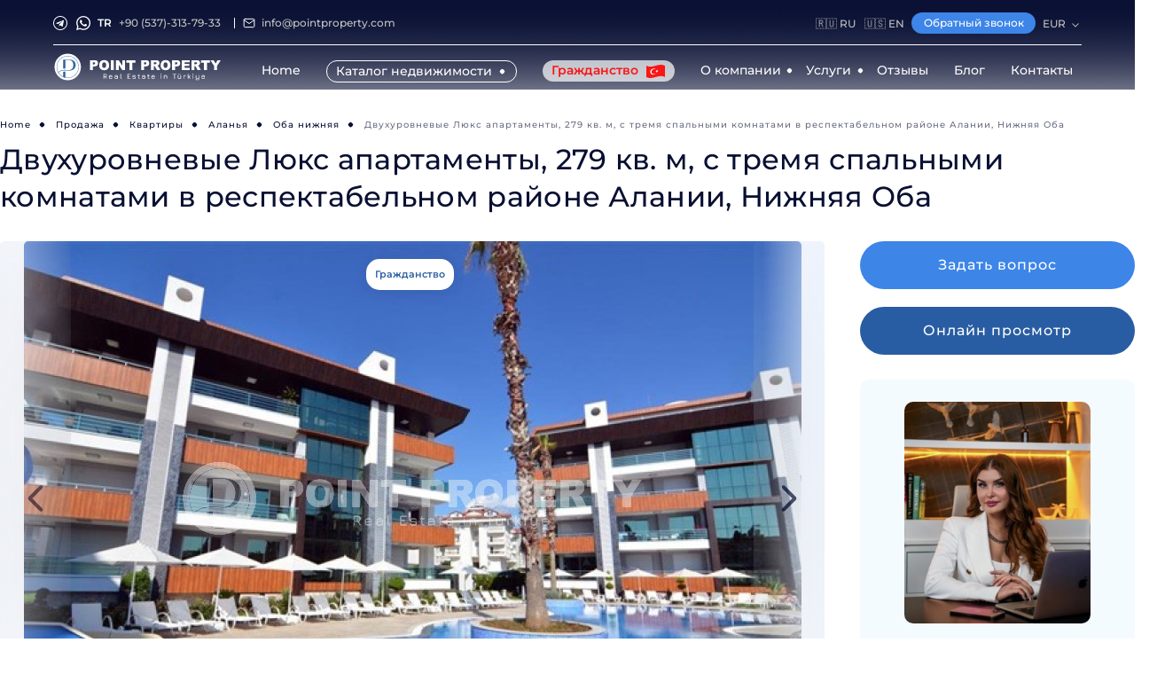

--- FILE ---
content_type: text/html; charset=UTF-8
request_url: https://pointproperty.com/prodazha/dvukhurovnevye-lyuks-apartamenty-279-kv-m-s-tremya-spalnymi-komnatami-v-respektabelnom-raione-alanii-nizhnyaya-oba
body_size: 18017
content:
<!DOCTYPE html>
<html lang="ru">

<head>
    <meta charset="UTF-8">
    <meta name="viewport" content="width=device-width, initial-scale=1.0, maximum-scale=1.0, user-scalable=no">

            <meta name="zen-verification" content="xhbXoaRnnYuCR470zhMZC5EUV6Mhhwt0qiUfh4wa7aaa6Vwh5CUQSLV6rSImQefQ"/>
        <meta name="wmail-verification" content="a63156a5fb57bee61eb36cc36b51e804"/>
        <meta name="yandex-verification" content="c480dac6271a7185"/>
        <meta name="facebook-domain-verification" content="a9n5c61q2wpk63hkwdels22f9u5952"/>
    
		

            <meta http-equiv="Cache-Control" content="public, max-age=31536000, immutable">
                                		<style>
			.main__picture {

					background-color: rgba(5,29,62,.8) ;
					background-size: cover; /* Или другое значение, подходящее для вашего дизайна */
					min-height: 200px; /* Пример высоты, подстраивайте под свои нужды */
			}
	</style>

    <!-- Google Tag Manager -->
    <script>(function(w,d,s,l,i){w[l]=w[l]||[];w[l].push({'gtm.start':
                new Date().getTime(),event:'gtm.js'});var f=d.getElementsByTagName(s)[0],
            j=d.createElement(s),dl=l!='dataLayer'?'&l='+l:'';j.async=true;j.src=
            'https://www.googletagmanager.com/gtm.js?id='+i+dl;f.parentNode.insertBefore(j,f);
        })(window,document,'script','dataLayer','GTM-KN626DCL');</script>
    <!-- End Google Tag Manager -->

    <title>Шикарный меблированный пентхаус с тремя спальными комнатами</title>

    <link rel="stylesheet" href="/assets/css/all.css?id=c3c8a6ee8eb4b91ea6c3ad7cdfeaf880"/>

    <link rel="canonical" href="https://pointproperty.com/prodazha/dvukhurovnevye-lyuks-apartamenty-279-kv-m-s-tremya-spalnymi-komnatami-v-respektabelnom-raione-alanii-nizhnyaya-oba">

    <meta name="description" content="Меблированная квартира с тремя спальными комнатами на берегу Средиземного моря, недвижимость в Турции с Point Property"/>

    <!--== favicon's  -->
    <link rel="shortcut  icon" type="image/x-icon" href="/favicon.ico">

    <link rel="alternate" hreflang="x-default" href="https://pointproperty.com/prodazha/dvukhurovnevye-lyuks-apartamenty-279-kv-m-s-tremya-spalnymi-komnatami-v-respektabelnom-raione-alanii-nizhnyaya-oba"/>
            <link rel="alternate" hreflang="ru" href="https://pointproperty.com/prodazha/dvukhurovnevye-lyuks-apartamenty-279-kv-m-s-tremya-spalnymi-komnatami-v-respektabelnom-raione-alanii-nizhnyaya-oba"/>
            <link rel="alternate" hreflang="en" href="https://pointproperty.com/en/sales/two-level-luxury-apartment-279-sq-m-with-three-bedrooms-in-a-respectable-area-of-alanya-lower-oba"/>
    
        <link rel="stylesheet" href="/assets/css/property.css?id=ab7bbc0f62315dcc4ab018e7ba66e96d">

    <!-- Yandex SmartCaptcha -->
    <script src="https://smartcaptcha.yandexcloud.net/captcha.js?lang=ru" defer></script>

</head>
<body class="pointw5">

<!-- Google Tag Manager (noscript) -->
<noscript><iframe src="https://www.googletagmanager.com/ns.html?id=GTM-KN626DCL"
                  height="0" width="0" style="display:none;visibility:hidden"></iframe></noscript>
<!-- End Google Tag Manager (noscript) -->

<template id="rates">
    {&quot;eur&quot;:{&quot;eur&quot;:1,&quot;usd&quot;:1.173346,&quot;rub&quot;:89.074792},&quot;usd&quot;:{&quot;eur&quot;:0.852301,&quot;usd&quot;:1,&quot;rub&quot;:75.968209},&quot;rub&quot;:{&quot;eur&quot;:0.011227,&quot;usd&quot;:0.013163,&quot;rub&quot;:1}}
</template>
<template id="currency-symbols">
    {&quot;eur&quot;:&quot;\u20ac&quot;,&quot;usd&quot;:&quot;$&quot;,&quot;rub&quot;:&quot;\u20bd&quot;}
</template>

<header class="other-header">
	<div class="header__mobile">
			<div class="header-mobile__logo">
					<a href=https://pointproperty.com>
							<img src="/assets/images/menu/logo-mobile.svg" alt="logo-mobile-svg">
					</a>
			</div>

            <div class="header-mobile_right-wrapper">
                <div class="header-mobile_language">
                                                                                                                    <a href="javascript:void(0);" onclick="changeLanguage('en');" data-key="en">
                                                                    🇺🇸 EN
                                                            </a>
                                                            </div>
                <div id="burger-menu">
                    <span></span>
                </div>
            </div>

	</div>
	<div id="menu" class="mobile-menu">
			<div class="mobile-menu__close">
					<img src="/assets/images/header/close.svg" alt="close_svg">
			</div>
			<div class="mobile-menu__content">
					<div class="mobile-menu__block">
							<a class="menu__link-home " href=https://pointproperty.com>Home</a>
							<div class="container">
									<div class="question real-estate question-arrow ">
											Каталог недвижимости
											<span></span>
									</div>
									<div class="answercont">
											<div class="answer">
													<a href="https://pointproperty.com/prodazha" class="menu__link "
														 data-status-key="sale">- Продажа</a>
													<a href="https://pointproperty.com/arenda" class="menu__link "
														 data-status-key="rent">- Аренда</a>
											</div>
									</div>
							</div>
							<a class="menu__link-home citizenship-mobile " href=https://pointproperty.com/grazhdanstvo>
									Гражданство
							</a>
							<div class="container">
									<div class="question question-arrow ">
											О компании
											<span></span>
									</div>
									<div class="answercont">
											<div class="answer">
													<a class="menu__link " href=https://pointproperty.com/o-kompanii>
															- О компании
													</a>
													<a class="menu__link " href=https://pointproperty.com/nasha-komanda>
															- Наша команда
													</a>
											</div>
									</div>
							</div>

																<div class="container">
											<div class="question question-arrow ">
													Услуги
													<span></span>
											</div>
											<div class="answercont">
													<div class="answer">
																																<a class="menu__link "href=https://pointproperty.com/uslugi/o-nedvizhimosti-v-turcii-s-point-property>- О недвижимости в Турции  с Point Property</a>
																																<a class="menu__link "href=https://pointproperty.com/uslugi/soprovozhdenie-sdelki>- Сопровождение сделки</a>
																																<a class="menu__link "href=https://pointproperty.com/uslugi/posleprodazhnyi-servis>- Послепродажный сервис</a>
																																<a class="menu__link "href=https://pointproperty.com/uslugi/podbor-nedvizhimosti>- Подбор недвижимости</a>
																																<a class="menu__link "href=https://pointproperty.com/uslugi/vnzh-i-grazhdanstvo>- ВНЖ и гражданство</a>
																																<a class="menu__link "href=https://pointproperty.com/uslugi/finansovye-voprosy>- Финансовые вопросы</a>
																																<a class="menu__link "href=https://pointproperty.com/uslugi/oznakomitelnyi-tur>- Ознакомительный тур</a>
																												</div>
											</div>
									</div>
																							<a class="menu__link-home " href=https://pointproperty.com/otzyvy>Отзывы</a>
																							<a class="menu__link-home " href=https://blog.pointproperty.com>Блог</a>
														<a class="menu__link-home " href=https://pointproperty.com/kontakty>Контакты</a>
					</div>
					<div class="header__back-call">
							<a data-popup_id="popup-call" class="btn-primary modal-trigger" data-text="Обратный звонок">
									<span>Обратный звонок</span>
							</a>
					</div>
					<div class="header__bottom-fixed">
																<div class="header__bottom-block">
											<div class="header__email">
													<a href="/cdn-cgi/l/email-protection#244d4a424b64544b4d4a5054564b544156505d0a474b49">
															<svg width="14" height="14" viewBox="0 0 14 14" fill="none" xmlns="http://www.w3.org/2000/svg">
																	<path d="M2.33332 2.33325H11.6667C12.3083 2.33325 12.8333 2.85825 12.8333 3.49992V10.4999C12.8333 11.1416 12.3083 11.6666 11.6667 11.6666H2.33332C1.69166 11.6666 1.16666 11.1416 1.16666 10.4999V3.49992C1.16666 2.85825 1.69166 2.33325 2.33332 2.33325Z" stroke="white" stroke-linecap="round" stroke-linejoin="round" />
																	<path d="M12.8333 3.5L6.99999 7.58333L1.16666 3.5" stroke="white" stroke-linecap="round" stroke-linejoin="round" />
															</svg>
															<span class="__cf_email__" data-cfemail="771e1911183707181e1903070518071205030e5914181a">[email&#160;protected]</span>
													</a>
											</div>
									</div>
														<div class="header__phones">
																				<a href="tel:+905373137933">
													<span>TR</span>+90 (537)-313-79-33
											</a>
																</div>
							<div class="header__manager">
									<p>Написать в мессенджер</p>
									<div class="header__manager-social">
																																														<div class="item">
															<a href="tg://resolve?domain=Alanya_PP">
																	<svg width="16" height="16" viewBox="0 0 16 16" fill="none" xmlns="http://www.w3.org/2000/svg">
																			<path d="M15.5 8C15.5 12.1421 12.1421 15.5 8 15.5C3.85786 15.5 0.5 12.1421 0.5 8C0.5 3.85786 3.85786 0.5 8 0.5C12.1421 0.5 15.5 3.85786 15.5 8Z" stroke="white" />
																			<path d="M3.66072 7.82656L11.3741 4.85256C11.7321 4.72323 12.0447 4.93989 11.9287 5.48123L11.9294 5.48056L10.6161 11.6679C10.5187 12.1066 10.2581 12.2132 9.89339 12.0066L7.89339 10.5326L6.92872 11.4619C6.82205 11.5686 6.73205 11.6586 6.52539 11.6586L6.66739 9.62323L10.3741 6.27456C10.5354 6.13256 10.3381 6.05256 10.1254 6.19389L5.54472 9.07789L3.57005 8.46189C3.14139 8.32589 3.13205 8.03323 3.66072 7.82656Z" fill="white" />
																	</svg>
															</a>
													</div>
																																			<div class="item">
															<a href="whatsapp://send?phone=+905373137933">
																	<svg class="icon-svg">
																			<use xlink:href="/assets/sprite/symbol/sprite.svg#whatsapp"></use>
																	</svg>
															</a>
													</div>
																				</div>
							</div>

					</div>
			</div>

			<div class="header__language-wrapper">
								<span>Выберите язык:</span>
				<div class="header__language-mobile">
														<a href="javascript:void(0);" onclick="changeLanguage('ru');" data-key="ru">
																						🇷🇺 RU
																		</a>
														<a href="javascript:void(0);" onclick="changeLanguage('en');" data-key="en">
																						🇺🇸 EN
																		</a>
										</div>
		
		<script data-cfasync="false" src="/cdn-cgi/scripts/5c5dd728/cloudflare-static/email-decode.min.js"></script><script>
		function changeLanguage(lang) {
				function setCookie(name, value, days) {
						var expires = new Date(Date.now() + days * 864e5).toUTCString();
						document.cookie = name + '=' + encodeURIComponent(value) + '; expires=' + expires + '; path=/';
				}

				setCookie('langChoiceMade', 'true', 365);
				setCookie('novaLocalization', lang, 365);

				window.location.reload();
		}
		</script>

		</div>
			<div class="mobile-menu__currency">
					<div class="mobile-menu__name">Выберите валюту:</div>
					<div class="mobile-menu__block-currency">
																<div class="active currency-button"
											 data-key="eur">
											EUR
									</div>
																<div class=" currency-button"
											 data-key="usd">
											USD
									</div>
																<div class=" currency-button"
											 data-key="rub">
											RUB
									</div>
												</div>
			</div>

	</div>
	<div class="header">
			<div class="header__wrapper">
					<div class="header__top">
							<div class="header__phones-all">
									<div class="header__left-social">
																																		<div class="item">
															<a href="tg://resolve?domain=Alanya_PP">
																	<svg class="new" version="1.1" id="Шар_1" xmlns="http://www.w3.org/2000/svg" xmlns:xlink="http://www.w3.org/1999/xlink" x="0px" y="0px"
																			 viewBox="0 0 16 16" style="enable-background:new 0 0 16 16;" xml:space="preserve"><style type="text/css">.st0{fill:#C3C3C3;}</style>
																			<g><path class="st0" d="M8,16c-4.4,0-8-3.6-8-8c0-4.4,3.6-8,8-8s8,3.6,8,8C16,12.4,12.4,16,8,16z M8,1C4.1,1,1,4.1,1,8 c0,3.9,3.1,7,7,7s7-3.1,7-7C15,4.1,11.9,1,8,1z"/>
																					<path class="st0" d="M3.7,7.8l7.7-3c0.4-0.1,0.7,0.1,0.6,0.6l0,0l-1.3,6.2c-0.1,0.4-0.4,0.5-0.7,0.3l-2-1.5l-1,0.9 c-0.1,0.1-0.2,0.2-0.4,0.2l0.1-2l3.7-3.3c0.2-0.1,0-0.2-0.2-0.1L5.5,9.1l-2-0.6C3.1,8.3,3.1,8,3.7,7.8z"/>
																			</g>
															</svg>
															</a>
													</div>
																																			<div class="item">
															<a href="whatsapp://send?phone=+905373137933">
																	<svg class="icon-svg">
																			<use xlink:href="/assets/sprite/symbol/sprite.svg#whatsapp"></use>
																	</svg>
															</a>
													</div>
																				</div>
									<div class="header__phones">
																								<a href="tel:+905373137933">
															<span>TR</span>
															+90 (537)-313-79-33
													</a>
																				</div>
																				<div class="header__email">
													<a href="/cdn-cgi/l/email-protection#11787f777e51617e787f6561637e61746365683f727e7c">
															<svg width="14" height="14" viewBox="0 0 14 14" fill="none" xmlns="http://www.w3.org/2000/svg">
																	<path d="M2.33332 2.33325H11.6667C12.3083 2.33325 12.8333 2.85825 12.8333 3.49992V10.4999C12.8333 11.1416 12.3083 11.6666 11.6667 11.6666H2.33332C1.69166 11.6666 1.16666 11.1416 1.16666 10.4999V3.49992C1.16666 2.85825 1.69166 2.33325 2.33332 2.33325Z" stroke="white" stroke-linecap="round" stroke-linejoin="round" />
																	<path d="M12.8333 3.5L6.99999 7.58333L1.16666 3.5" stroke="white" stroke-linecap="round" stroke-linejoin="round" />
															</svg>
															<span class="__cf_email__" data-cfemail="dbb2b5bdb49babb4b2b5afaba9b4abbea9afa2f5b8b4b6">[email&#160;protected]</span>
													</a>
											</div>
																</div>
							<div class="header__right">
																<div class="header__menu-language header__language-link">
										<nav>
											<ul>
																												<li>
																	<a href="javascript:void(0);" onclick="changeLanguage('ru');" data-key="ru">
																																								🇷🇺 RU
																																				</a>
															</li>
																												<li>
																	<a href="javascript:void(0);" onclick="changeLanguage('en');" data-key="en">
																																								🇺🇸 EN
																																				</a>
															</li>
																								</ul>
									</nav>

									<script data-cfasync="false" src="/cdn-cgi/scripts/5c5dd728/cloudflare-static/email-decode.min.js"></script><script>
									function changeLanguage(lang) {
											// Функция для установки cookie
											function setCookie(name, value, days) {
													var expires = new Date(Date.now() + days * 864e5).toUTCString();
													document.cookie = name + '=' + encodeURIComponent(value) + '; expires=' + expires + '; path=/';
											}

											setCookie('langChoiceMade', 'true', 365); // Устанавливаем флаг явного выбора языка
											setCookie('novaLocalization', lang, 365); // Устанавливаем выбранный язык

											// Перезагружаем страницу, чтобы изменения вступили в силу
											window.location.reload();
									}
									</script>
									</div>
							
							<div class="header__back-call">
									<a data-popup_id="popup-call" class="btn-primary modal-trigger"
										 data-text="Обратный звонок">
											<span>Обратный звонок</span>
									</a>
							</div>

							<div class="header__menu-language header__menu-language-laptop">
									<nav>
									<ul>
											<li>
													<a class="active-language">
															EUR
													</a>
													<ul class="header__language-dropdown header__language-laptop">
																																																																																			<li>
																					<a class="currency-button"
																						 data-key="usd">
																							USD
																					</a>
																			</li>
																																																																				<li>
																					<a class="currency-button"
																						 data-key="rub">
																							RUB
																					</a>
																			</li>
																																													</ul>
											</li>
									</ul>
									</nav>
							</div>
							</div>
					</div>

					<div class="header__bottom">
							<div class="header__logo">
									<a href=https://pointproperty.com>
											<img src="/assets/images/menu/logo.svg" alt="logo_svg">
									</a>
							</div>
							<div class="header__menu">
									<nav>
									<ul>
											<li class="header__menu-item">
													<a class="header__menu-link " href=https://pointproperty.com>
															Home
															<span></span>
													</a>
											</li>
											<li class="header__menu-item">
													<p class="header__menu-link menu-ar header-catalog ">
															Каталог недвижимости
													</p>
													<ul class="header__menu-sub">
															<li class="header__menu-item">
																	<a href="https://pointproperty.com/prodazha" class="header__menu-link "
																		 data-status-key="sale">- Продажа</a>
															</li>
															<li class="header__menu-item">
																	<a href="https://pointproperty.com/arenda" class="header__menu-link "
																		 data-status-key="rent">- Аренда</a>
															</li>
													</ul>
											</li>
											<li class="header__menu-item citizenship ">
													<a class="header__menu-link" href=https://pointproperty.com/grazhdanstvo>
															Гражданство
													</a>
											</li>
											<li class="header__menu-item">
													<p class="header__menu-link menu-ar ">
															О компании
													</p>
													<ul class="header__menu-sub">
															<li class="header__menu-item">
																	<a class="header__menu-link " href=https://pointproperty.com/o-kompanii>- О компании</a>
															</li>
															<li class="header__menu-item">
																	<a class="header__menu-link " href=https://pointproperty.com/nasha-komanda>- Наша команда</a>
															</li>
													</ul>
											</li>
																								<li class="header__menu-item">
															<p class="header__menu-link menu-ar ">
																	Услуги
															</p>
															<ul class="header__menu-sub">
																																				<li class="header__menu-item">
																					<a class="header__menu-link "href=https://pointproperty.com/uslugi/o-nedvizhimosti-v-turcii-s-point-property>- О недвижимости в Турции  с Point Property</a>
																			</li>
																																				<li class="header__menu-item">
																					<a class="header__menu-link "href=https://pointproperty.com/uslugi/soprovozhdenie-sdelki>- Сопровождение сделки</a>
																			</li>
																																				<li class="header__menu-item">
																					<a class="header__menu-link "href=https://pointproperty.com/uslugi/posleprodazhnyi-servis>- Послепродажный сервис</a>
																			</li>
																																				<li class="header__menu-item">
																					<a class="header__menu-link "href=https://pointproperty.com/uslugi/podbor-nedvizhimosti>- Подбор недвижимости</a>
																			</li>
																																				<li class="header__menu-item">
																					<a class="header__menu-link "href=https://pointproperty.com/uslugi/vnzh-i-grazhdanstvo>- ВНЖ и гражданство</a>
																			</li>
																																				<li class="header__menu-item">
																					<a class="header__menu-link "href=https://pointproperty.com/uslugi/finansovye-voprosy>- Финансовые вопросы</a>
																			</li>
																																				<li class="header__menu-item">
																					<a class="header__menu-link "href=https://pointproperty.com/uslugi/oznakomitelnyi-tur>- Ознакомительный тур</a>
																			</li>
																																</ul>
													</li>
																																			<li class="header__menu-item">
															<a class="header__menu-link " href=https://pointproperty.com/otzyvy>
																	Отзывы
																	<span></span>
															</a>
													</li>
																																			<li class="header__menu-item">
															<a class="header__menu-link " href=https://blog.pointproperty.com>
																	Блог
															</a>
													</li>
																						<li class="header__menu-item">
													<a class="header__menu-link " href=https://pointproperty.com/kontakty>Контакты</a>
											</li>
									</ul>
									</nav>
							</div>
					</div>
			</div>
	</div>
</header>
<div id="preloader" class="preloader">
    <div class="preloader__content">
    <div class="column">
            <div class="preloader__container animation-3">
                <div class="shape shape1"></div>
                <div class="shape shape2"></div>
                <div class="shape shape3"></div>
                <div class="shape shape4"></div>
            </div>
        </div>
    </div>
</div>
<main>
        <div class="property">
        <div class="property__content">
            <div class="breadcrumbs">
    <div class="breadcrumbs__container">
        <div class="breadcrumbs__block">
            <ul>
                <li><a href="https://pointproperty.com">Home</a></li>
                                                            <li><a href="https://pointproperty.com/prodazha">Продажа</a></li>
                                                                                <li><a href="https://pointproperty.com/prodazha-kvartiry">Квартиры</a></li>
                                                                                <li><a href="https://pointproperty.com/prodazha-nedvizhimosti-v-alanii">Аланья</a></li>
                                                                                <li><a href="https://pointproperty.com/prodazha?city=alaniya&amp;districts=oba-nizhnyaya">Оба нижняя</a></li>
                                                                                <li>Двухуровневые Люкс апартаменты, 279 кв. м, с тремя спальными комнатами в респектабельном районе Алании, Нижняя Оба</li>
                                                </ul>
        </div>
    </div>
</div>
            <div class="property__title">
                <h1>Двухуровневые Люкс апартаменты, 279 кв. м, с тремя спальными комнатами в респектабельном районе Алании, Нижняя Оба</h1>
            </div>
            <div class="property__top">
                <div class="property__photos-block">
                    <div class="property__photos-slider">
                        <div class="complex-single__slider-block">
                                                                                        <div class="swiper gallery-top object__left-photo-block">
                                    <div class="object-card__like btn-favorites "
                                         data-id="1551">
                                        <img loading="lazy" src="/assets/images/catalog/like.svg" alt="like">
                                        <img loading="lazy" src="/assets/images/catalog/like-active.svg" alt="like-active">
                                    </div>
                                    <div id="lightgallery" class="swiper-wrapper object__top-photo">
                                                                                    <div class="swiper-slide">
                                                <a class="photo-list"  data-src="https://point.fsn1.your-objectstorage.com/37992/conversions/66af81f4277f66ca81f9f996d2268b81-_x900.jpg?v=1684443747"
                                                   data-image="https://point.fsn1.your-objectstorage.com/37992/conversions/66af81f4277f66ca81f9f996d2268b81-_x580.jpg?v=1684443747"
                                                   >
                                                    <div class="swiper-slide-container">
                                                                                                                    <div class="object-card__block-billet">
                                                                                                                                                                                                            <div
                                                                            class="object-card__billet">Гражданство</div>
                                                                                                                                                                                                </div>
                                                                                                                                                                                    <img  fetchpriority=high
                                                                src="https://point.fsn1.your-objectstorage.com/37992/conversions/66af81f4277f66ca81f9f996d2268b81-_x580.jpg?v=1684443747"
                                                                alt="Двухуровневые Люкс апартаменты, 279 кв. м, с тремя спальными комнатами в респектабельном районе Алании, Нижняя Оба-id-2512-фото-1">
                                                                                                                </div>
                                                </a>
                                            </div>
                                                                                    <div class="swiper-slide">
                                                <a class="photo-list"  data-src="https://point.fsn1.your-objectstorage.com/37993/conversions/f2bc5f8fe37d6ea484f791079f8bd5bf-_x900.jpg?v=1684443748"
                                                   data-image="https://point.fsn1.your-objectstorage.com/37993/conversions/f2bc5f8fe37d6ea484f791079f8bd5bf-_x580.jpg?v=1684443748"
                                                   >
                                                    <div class="swiper-slide-container">
                                                                                                                    <div class="object-card__block-billet">
                                                                                                                                                                                                            <div
                                                                            class="object-card__billet">Гражданство</div>
                                                                                                                                                                                                </div>
                                                                                                                                                                                    <img  class="lazy-image"
                                                                src="[data-uri]"
                                                                data-src="https://point.fsn1.your-objectstorage.com/37993/conversions/f2bc5f8fe37d6ea484f791079f8bd5bf-_x580.jpg?v=1684443748"
                                                                alt="Двухуровневые Люкс апартаменты, 279 кв. м, с тремя спальными комнатами в респектабельном районе Алании, Нижняя Оба-id-2512-фото-2">
                                                                                                                </div>
                                                </a>
                                            </div>
                                                                                    <div class="swiper-slide">
                                                <a class="photo-list"  data-src="https://point.fsn1.your-objectstorage.com/37994/conversions/44e5906e2f4c2b46f6fc540d5cc833f9-_x900.jpg?v=1684443749"
                                                   data-image="https://point.fsn1.your-objectstorage.com/37994/conversions/44e5906e2f4c2b46f6fc540d5cc833f9-_x580.jpg?v=1684443749"
                                                   >
                                                    <div class="swiper-slide-container">
                                                                                                                    <div class="object-card__block-billet">
                                                                                                                                                                                                            <div
                                                                            class="object-card__billet">Гражданство</div>
                                                                                                                                                                                                </div>
                                                                                                                                                                                    <img  class="lazy-image"
                                                                src="[data-uri]"
                                                                data-src="https://point.fsn1.your-objectstorage.com/37994/conversions/44e5906e2f4c2b46f6fc540d5cc833f9-_x580.jpg?v=1684443749"
                                                                alt="Двухуровневые Люкс апартаменты, 279 кв. м, с тремя спальными комнатами в респектабельном районе Алании, Нижняя Оба-id-2512-фото-3">
                                                                                                                </div>
                                                </a>
                                            </div>
                                                                                    <div class="swiper-slide">
                                                <a class="photo-list"  data-src="https://point.fsn1.your-objectstorage.com/37995/conversions/709e8f5266dd21f35071a5181410b4bd-_x900.jpg?v=1684443750"
                                                   data-image="https://point.fsn1.your-objectstorage.com/37995/conversions/709e8f5266dd21f35071a5181410b4bd-_x580.jpg?v=1684443750"
                                                   >
                                                    <div class="swiper-slide-container">
                                                                                                                    <div class="object-card__block-billet">
                                                                                                                                                                                                            <div
                                                                            class="object-card__billet">Гражданство</div>
                                                                                                                                                                                                </div>
                                                                                                                                                                                    <img  class="lazy-image"
                                                                src="[data-uri]"
                                                                data-src="https://point.fsn1.your-objectstorage.com/37995/conversions/709e8f5266dd21f35071a5181410b4bd-_x580.jpg?v=1684443750"
                                                                alt="Двухуровневые Люкс апартаменты, 279 кв. м, с тремя спальными комнатами в респектабельном районе Алании, Нижняя Оба-id-2512-фото-4">
                                                                                                                </div>
                                                </a>
                                            </div>
                                                                                    <div class="swiper-slide">
                                                <a class="photo-list"  data-src="https://point.fsn1.your-objectstorage.com/37996/conversions/5921cbd0878166d5b1fbff1d37582c28-_x900.jpg?v=1684443751"
                                                   data-image="https://point.fsn1.your-objectstorage.com/37996/conversions/5921cbd0878166d5b1fbff1d37582c28-_x580.jpg?v=1684443751"
                                                   >
                                                    <div class="swiper-slide-container">
                                                                                                                    <div class="object-card__block-billet">
                                                                                                                                                                                                            <div
                                                                            class="object-card__billet">Гражданство</div>
                                                                                                                                                                                                </div>
                                                                                                                                                                                    <img  class="lazy-image"
                                                                src="[data-uri]"
                                                                data-src="https://point.fsn1.your-objectstorage.com/37996/conversions/5921cbd0878166d5b1fbff1d37582c28-_x580.jpg?v=1684443751"
                                                                alt="Двухуровневые Люкс апартаменты, 279 кв. м, с тремя спальными комнатами в респектабельном районе Алании, Нижняя Оба-id-2512-фото-5">
                                                                                                                </div>
                                                </a>
                                            </div>
                                                                                    <div class="swiper-slide">
                                                <a class="photo-list"  data-src="https://point.fsn1.your-objectstorage.com/37997/conversions/8f650c213381e3b79ff545c6fce8b969-_x900.jpg?v=1684443752"
                                                   data-image="https://point.fsn1.your-objectstorage.com/37997/conversions/8f650c213381e3b79ff545c6fce8b969-_x580.jpg?v=1684443752"
                                                   >
                                                    <div class="swiper-slide-container">
                                                                                                                    <div class="object-card__block-billet">
                                                                                                                                                                                                            <div
                                                                            class="object-card__billet">Гражданство</div>
                                                                                                                                                                                                </div>
                                                                                                                                                                                    <img  class="lazy-image"
                                                                src="[data-uri]"
                                                                data-src="https://point.fsn1.your-objectstorage.com/37997/conversions/8f650c213381e3b79ff545c6fce8b969-_x580.jpg?v=1684443752"
                                                                alt="Двухуровневые Люкс апартаменты, 279 кв. м, с тремя спальными комнатами в респектабельном районе Алании, Нижняя Оба-id-2512-фото-6">
                                                                                                                </div>
                                                </a>
                                            </div>
                                                                                    <div class="swiper-slide">
                                                <a class="photo-list"  data-src="https://point.fsn1.your-objectstorage.com/37998/conversions/646310f406adae2553344802c4f1d5ad-_x900.jpg?v=1684443754"
                                                   data-image="https://point.fsn1.your-objectstorage.com/37998/conversions/646310f406adae2553344802c4f1d5ad-_x580.jpg?v=1684443754"
                                                   >
                                                    <div class="swiper-slide-container">
                                                                                                                    <div class="object-card__block-billet">
                                                                                                                                                                                                            <div
                                                                            class="object-card__billet">Гражданство</div>
                                                                                                                                                                                                </div>
                                                                                                                                                                                    <img  class="lazy-image"
                                                                src="[data-uri]"
                                                                data-src="https://point.fsn1.your-objectstorage.com/37998/conversions/646310f406adae2553344802c4f1d5ad-_x580.jpg?v=1684443754"
                                                                alt="Двухуровневые Люкс апартаменты, 279 кв. м, с тремя спальными комнатами в респектабельном районе Алании, Нижняя Оба-id-2512-фото-7">
                                                                                                                </div>
                                                </a>
                                            </div>
                                                                                    <div class="swiper-slide">
                                                <a class="photo-list"  data-src="https://point.fsn1.your-objectstorage.com/37999/conversions/b66041cb0a69e034e81b27379dc60822-_x900.jpg?v=1684443754"
                                                   data-image="https://point.fsn1.your-objectstorage.com/37999/conversions/b66041cb0a69e034e81b27379dc60822-_x580.jpg?v=1684443754"
                                                   >
                                                    <div class="swiper-slide-container">
                                                                                                                    <div class="object-card__block-billet">
                                                                                                                                                                                                            <div
                                                                            class="object-card__billet">Гражданство</div>
                                                                                                                                                                                                </div>
                                                                                                                                                                                    <img  class="lazy-image"
                                                                src="[data-uri]"
                                                                data-src="https://point.fsn1.your-objectstorage.com/37999/conversions/b66041cb0a69e034e81b27379dc60822-_x580.jpg?v=1684443754"
                                                                alt="Двухуровневые Люкс апартаменты, 279 кв. м, с тремя спальными комнатами в респектабельном районе Алании, Нижняя Оба-id-2512-фото-8">
                                                                                                                </div>
                                                </a>
                                            </div>
                                                                                    <div class="swiper-slide">
                                                <a class="photo-list"  data-src="https://point.fsn1.your-objectstorage.com/38000/conversions/93122d84b1932451d5879814abd32cd1-_x900.jpg?v=1684443755"
                                                   data-image="https://point.fsn1.your-objectstorage.com/38000/conversions/93122d84b1932451d5879814abd32cd1-_x580.jpg?v=1684443755"
                                                   >
                                                    <div class="swiper-slide-container">
                                                                                                                    <div class="object-card__block-billet">
                                                                                                                                                                                                            <div
                                                                            class="object-card__billet">Гражданство</div>
                                                                                                                                                                                                </div>
                                                                                                                                                                                    <img  class="lazy-image"
                                                                src="[data-uri]"
                                                                data-src="https://point.fsn1.your-objectstorage.com/38000/conversions/93122d84b1932451d5879814abd32cd1-_x580.jpg?v=1684443755"
                                                                alt="Двухуровневые Люкс апартаменты, 279 кв. м, с тремя спальными комнатами в респектабельном районе Алании, Нижняя Оба-id-2512-фото-9">
                                                                                                                </div>
                                                </a>
                                            </div>
                                                                                    <div class="swiper-slide">
                                                <a class="photo-list"  data-src="https://point.fsn1.your-objectstorage.com/38001/conversions/f9599dd9a3509674a05d15d2082d36f2-_x900.jpg?v=1684443756"
                                                   data-image="https://point.fsn1.your-objectstorage.com/38001/conversions/f9599dd9a3509674a05d15d2082d36f2-_x580.jpg?v=1684443756"
                                                   >
                                                    <div class="swiper-slide-container">
                                                                                                                    <div class="object-card__block-billet">
                                                                                                                                                                                                            <div
                                                                            class="object-card__billet">Гражданство</div>
                                                                                                                                                                                                </div>
                                                                                                                                                                                    <img  class="lazy-image"
                                                                src="[data-uri]"
                                                                data-src="https://point.fsn1.your-objectstorage.com/38001/conversions/f9599dd9a3509674a05d15d2082d36f2-_x580.jpg?v=1684443756"
                                                                alt="Двухуровневые Люкс апартаменты, 279 кв. м, с тремя спальными комнатами в респектабельном районе Алании, Нижняя Оба-id-2512-фото-10">
                                                                                                                </div>
                                                </a>
                                            </div>
                                                                                    <div class="swiper-slide">
                                                <a class="photo-list"  data-src="https://point.fsn1.your-objectstorage.com/38002/conversions/6134616830165972050b6b10fc18f3a9-_x900.jpg?v=1684443756"
                                                   data-image="https://point.fsn1.your-objectstorage.com/38002/conversions/6134616830165972050b6b10fc18f3a9-_x580.jpg?v=1684443756"
                                                   >
                                                    <div class="swiper-slide-container">
                                                                                                                    <div class="object-card__block-billet">
                                                                                                                                                                                                            <div
                                                                            class="object-card__billet">Гражданство</div>
                                                                                                                                                                                                </div>
                                                                                                                                                                                    <img  class="lazy-image"
                                                                src="[data-uri]"
                                                                data-src="https://point.fsn1.your-objectstorage.com/38002/conversions/6134616830165972050b6b10fc18f3a9-_x580.jpg?v=1684443756"
                                                                alt="Двухуровневые Люкс апартаменты, 279 кв. м, с тремя спальными комнатами в респектабельном районе Алании, Нижняя Оба-id-2512-фото-11">
                                                                                                                </div>
                                                </a>
                                            </div>
                                                                                    <div class="swiper-slide">
                                                <a class="photo-list"  data-src="https://point.fsn1.your-objectstorage.com/38003/conversions/282e6f7353218da3a691a7cfd8eb96b7-_x900.jpg?v=1684443757"
                                                   data-image="https://point.fsn1.your-objectstorage.com/38003/conversions/282e6f7353218da3a691a7cfd8eb96b7-_x580.jpg?v=1684443757"
                                                   >
                                                    <div class="swiper-slide-container">
                                                                                                                    <div class="object-card__block-billet">
                                                                                                                                                                                                            <div
                                                                            class="object-card__billet">Гражданство</div>
                                                                                                                                                                                                </div>
                                                                                                                                                                                    <img  class="lazy-image"
                                                                src="[data-uri]"
                                                                data-src="https://point.fsn1.your-objectstorage.com/38003/conversions/282e6f7353218da3a691a7cfd8eb96b7-_x580.jpg?v=1684443757"
                                                                alt="Двухуровневые Люкс апартаменты, 279 кв. м, с тремя спальными комнатами в респектабельном районе Алании, Нижняя Оба-id-2512-фото-12">
                                                                                                                </div>
                                                </a>
                                            </div>
                                                                                    <div class="swiper-slide">
                                                <a class="photo-list"  data-src="https://point.fsn1.your-objectstorage.com/38004/conversions/9315b9db1cc78fb17d99f2b352ad9a5a-_x900.jpg?v=1684443759"
                                                   data-image="https://point.fsn1.your-objectstorage.com/38004/conversions/9315b9db1cc78fb17d99f2b352ad9a5a-_x580.jpg?v=1684443759"
                                                   >
                                                    <div class="swiper-slide-container">
                                                                                                                    <div class="object-card__block-billet">
                                                                                                                                                                                                            <div
                                                                            class="object-card__billet">Гражданство</div>
                                                                                                                                                                                                </div>
                                                                                                                                                                                    <img  class="lazy-image"
                                                                src="[data-uri]"
                                                                data-src="https://point.fsn1.your-objectstorage.com/38004/conversions/9315b9db1cc78fb17d99f2b352ad9a5a-_x580.jpg?v=1684443759"
                                                                alt="Двухуровневые Люкс апартаменты, 279 кв. м, с тремя спальными комнатами в респектабельном районе Алании, Нижняя Оба-id-2512-фото-13">
                                                                                                                </div>
                                                </a>
                                            </div>
                                                                                    <div class="swiper-slide">
                                                <a class="photo-list"  data-src="https://point.fsn1.your-objectstorage.com/38005/conversions/aea5f4f8b7b6bc17795306484799062b-_x900.jpg?v=1684443759"
                                                   data-image="https://point.fsn1.your-objectstorage.com/38005/conversions/aea5f4f8b7b6bc17795306484799062b-_x580.jpg?v=1684443759"
                                                   >
                                                    <div class="swiper-slide-container">
                                                                                                                    <div class="object-card__block-billet">
                                                                                                                                                                                                            <div
                                                                            class="object-card__billet">Гражданство</div>
                                                                                                                                                                                                </div>
                                                                                                                                                                                    <img  class="lazy-image"
                                                                src="[data-uri]"
                                                                data-src="https://point.fsn1.your-objectstorage.com/38005/conversions/aea5f4f8b7b6bc17795306484799062b-_x580.jpg?v=1684443759"
                                                                alt="Двухуровневые Люкс апартаменты, 279 кв. м, с тремя спальными комнатами в респектабельном районе Алании, Нижняя Оба-id-2512-фото-14">
                                                                                                                </div>
                                                </a>
                                            </div>
                                                                                    <div class="swiper-slide">
                                                <a class="photo-list"  data-src="https://point.fsn1.your-objectstorage.com/38006/conversions/c16aedfa97f7f46978657030aa09a178-_x900.jpg?v=1684443760"
                                                   data-image="https://point.fsn1.your-objectstorage.com/38006/conversions/c16aedfa97f7f46978657030aa09a178-_x580.jpg?v=1684443760"
                                                   >
                                                    <div class="swiper-slide-container">
                                                                                                                    <div class="object-card__block-billet">
                                                                                                                                                                                                            <div
                                                                            class="object-card__billet">Гражданство</div>
                                                                                                                                                                                                </div>
                                                                                                                                                                                    <img  class="lazy-image"
                                                                src="[data-uri]"
                                                                data-src="https://point.fsn1.your-objectstorage.com/38006/conversions/c16aedfa97f7f46978657030aa09a178-_x580.jpg?v=1684443760"
                                                                alt="Двухуровневые Люкс апартаменты, 279 кв. м, с тремя спальными комнатами в респектабельном районе Алании, Нижняя Оба-id-2512-фото-15">
                                                                                                                </div>
                                                </a>
                                            </div>
                                                                                    <div class="swiper-slide">
                                                <a class="photo-list"  data-src="https://point.fsn1.your-objectstorage.com/38007/conversions/a3670389eda4334e357bc4eb29589f5e-_x900.jpg?v=1684443761"
                                                   data-image="https://point.fsn1.your-objectstorage.com/38007/conversions/a3670389eda4334e357bc4eb29589f5e-_x580.jpg?v=1684443761"
                                                   >
                                                    <div class="swiper-slide-container">
                                                                                                                    <div class="object-card__block-billet">
                                                                                                                                                                                                            <div
                                                                            class="object-card__billet">Гражданство</div>
                                                                                                                                                                                                </div>
                                                                                                                                                                                    <img  class="lazy-image"
                                                                src="[data-uri]"
                                                                data-src="https://point.fsn1.your-objectstorage.com/38007/conversions/a3670389eda4334e357bc4eb29589f5e-_x580.jpg?v=1684443761"
                                                                alt="Двухуровневые Люкс апартаменты, 279 кв. м, с тремя спальными комнатами в респектабельном районе Алании, Нижняя Оба-id-2512-фото-16">
                                                                                                                </div>
                                                </a>
                                            </div>
                                                                                    <div class="swiper-slide">
                                                <a class="photo-list"  data-src="https://point.fsn1.your-objectstorage.com/38008/conversions/546d6d9e29fb78ee79e2da04ba9e7acc-_x900.jpg?v=1684443761"
                                                   data-image="https://point.fsn1.your-objectstorage.com/38008/conversions/546d6d9e29fb78ee79e2da04ba9e7acc-_x580.jpg?v=1684443761"
                                                   >
                                                    <div class="swiper-slide-container">
                                                                                                                    <div class="object-card__block-billet">
                                                                                                                                                                                                            <div
                                                                            class="object-card__billet">Гражданство</div>
                                                                                                                                                                                                </div>
                                                                                                                                                                                    <img  class="lazy-image"
                                                                src="[data-uri]"
                                                                data-src="https://point.fsn1.your-objectstorage.com/38008/conversions/546d6d9e29fb78ee79e2da04ba9e7acc-_x580.jpg?v=1684443761"
                                                                alt="Двухуровневые Люкс апартаменты, 279 кв. м, с тремя спальными комнатами в респектабельном районе Алании, Нижняя Оба-id-2512-фото-17">
                                                                                                                </div>
                                                </a>
                                            </div>
                                                                                    <div class="swiper-slide">
                                                <a class="photo-list"  data-src="https://point.fsn1.your-objectstorage.com/38009/conversions/8d67da1773ae53d2f678dfcfd65b8ba4-_x900.jpg?v=1684443762"
                                                   data-image="https://point.fsn1.your-objectstorage.com/38009/conversions/8d67da1773ae53d2f678dfcfd65b8ba4-_x580.jpg?v=1684443762"
                                                   >
                                                    <div class="swiper-slide-container">
                                                                                                                    <div class="object-card__block-billet">
                                                                                                                                                                                                            <div
                                                                            class="object-card__billet">Гражданство</div>
                                                                                                                                                                                                </div>
                                                                                                                                                                                    <img  class="lazy-image"
                                                                src="[data-uri]"
                                                                data-src="https://point.fsn1.your-objectstorage.com/38009/conversions/8d67da1773ae53d2f678dfcfd65b8ba4-_x580.jpg?v=1684443762"
                                                                alt="Двухуровневые Люкс апартаменты, 279 кв. м, с тремя спальными комнатами в респектабельном районе Алании, Нижняя Оба-id-2512-фото-18">
                                                                                                                </div>
                                                </a>
                                            </div>
                                                                                    <div class="swiper-slide">
                                                <a class="photo-list"  data-src="https://point.fsn1.your-objectstorage.com/38010/conversions/01a1394e5ef88255af25909651ee2725-_x900.jpg?v=1684443763"
                                                   data-image="https://point.fsn1.your-objectstorage.com/38010/conversions/01a1394e5ef88255af25909651ee2725-_x580.jpg?v=1684443763"
                                                   >
                                                    <div class="swiper-slide-container">
                                                                                                                    <div class="object-card__block-billet">
                                                                                                                                                                                                            <div
                                                                            class="object-card__billet">Гражданство</div>
                                                                                                                                                                                                </div>
                                                                                                                                                                                    <img  class="lazy-image"
                                                                src="[data-uri]"
                                                                data-src="https://point.fsn1.your-objectstorage.com/38010/conversions/01a1394e5ef88255af25909651ee2725-_x580.jpg?v=1684443763"
                                                                alt="Двухуровневые Люкс апартаменты, 279 кв. м, с тремя спальными комнатами в респектабельном районе Алании, Нижняя Оба-id-2512-фото-19">
                                                                                                                </div>
                                                </a>
                                            </div>
                                                                                    <div class="swiper-slide">
                                                <a class="photo-list"  data-src="https://point.fsn1.your-objectstorage.com/38011/conversions/04af264b0deebab018fd2a43e51ebbe3-_x900.jpg?v=1684443764"
                                                   data-image="https://point.fsn1.your-objectstorage.com/38011/conversions/04af264b0deebab018fd2a43e51ebbe3-_x580.jpg?v=1684443764"
                                                   >
                                                    <div class="swiper-slide-container">
                                                                                                                    <div class="object-card__block-billet">
                                                                                                                                                                                                            <div
                                                                            class="object-card__billet">Гражданство</div>
                                                                                                                                                                                                </div>
                                                                                                                                                                                    <img  class="lazy-image"
                                                                src="[data-uri]"
                                                                data-src="https://point.fsn1.your-objectstorage.com/38011/conversions/04af264b0deebab018fd2a43e51ebbe3-_x580.jpg?v=1684443764"
                                                                alt="Двухуровневые Люкс апартаменты, 279 кв. м, с тремя спальными комнатами в респектабельном районе Алании, Нижняя Оба-id-2512-фото-20">
                                                                                                                </div>
                                                </a>
                                            </div>
                                                                                    <div class="swiper-slide">
                                                <a class="photo-list"  data-src="https://point.fsn1.your-objectstorage.com/38012/conversions/eceec55b13fabfc50b96da73b40755bc-_x900.jpg?v=1684443765"
                                                   data-image="https://point.fsn1.your-objectstorage.com/38012/conversions/eceec55b13fabfc50b96da73b40755bc-_x580.jpg?v=1684443765"
                                                   >
                                                    <div class="swiper-slide-container">
                                                                                                                    <div class="object-card__block-billet">
                                                                                                                                                                                                            <div
                                                                            class="object-card__billet">Гражданство</div>
                                                                                                                                                                                                </div>
                                                                                                                                                                                    <img  class="lazy-image"
                                                                src="[data-uri]"
                                                                data-src="https://point.fsn1.your-objectstorage.com/38012/conversions/eceec55b13fabfc50b96da73b40755bc-_x580.jpg?v=1684443765"
                                                                alt="Двухуровневые Люкс апартаменты, 279 кв. м, с тремя спальными комнатами в респектабельном районе Алании, Нижняя Оба-id-2512-фото-21">
                                                                                                                </div>
                                                </a>
                                            </div>
                                                                                    <div class="swiper-slide">
                                                <a class="photo-list"  data-src="https://point.fsn1.your-objectstorage.com/38013/conversions/f9056b970752d8e4c05ae9cd3145a377-_x900.jpg?v=1684443766"
                                                   data-image="https://point.fsn1.your-objectstorage.com/38013/conversions/f9056b970752d8e4c05ae9cd3145a377-_x580.jpg?v=1684443766"
                                                   >
                                                    <div class="swiper-slide-container">
                                                                                                                    <div class="object-card__block-billet">
                                                                                                                                                                                                            <div
                                                                            class="object-card__billet">Гражданство</div>
                                                                                                                                                                                                </div>
                                                                                                                                                                                    <img  class="lazy-image"
                                                                src="[data-uri]"
                                                                data-src="https://point.fsn1.your-objectstorage.com/38013/conversions/f9056b970752d8e4c05ae9cd3145a377-_x580.jpg?v=1684443766"
                                                                alt="Двухуровневые Люкс апартаменты, 279 кв. м, с тремя спальными комнатами в респектабельном районе Алании, Нижняя Оба-id-2512-фото-22">
                                                                                                                </div>
                                                </a>
                                            </div>
                                                                                    <div class="swiper-slide">
                                                <a class="photo-list"  data-src="https://point.fsn1.your-objectstorage.com/38014/conversions/9c02ef939872a8c80d2e36015aaf2ebc-_x900.jpg?v=1684443766"
                                                   data-image="https://point.fsn1.your-objectstorage.com/38014/conversions/9c02ef939872a8c80d2e36015aaf2ebc-_x580.jpg?v=1684443766"
                                                   >
                                                    <div class="swiper-slide-container">
                                                                                                                    <div class="object-card__block-billet">
                                                                                                                                                                                                            <div
                                                                            class="object-card__billet">Гражданство</div>
                                                                                                                                                                                                </div>
                                                                                                                                                                                    <img  class="lazy-image"
                                                                src="[data-uri]"
                                                                data-src="https://point.fsn1.your-objectstorage.com/38014/conversions/9c02ef939872a8c80d2e36015aaf2ebc-_x580.jpg?v=1684443766"
                                                                alt="Двухуровневые Люкс апартаменты, 279 кв. м, с тремя спальными комнатами в респектабельном районе Алании, Нижняя Оба-id-2512-фото-23">
                                                                                                                </div>
                                                </a>
                                            </div>
                                                                                    <div class="swiper-slide">
                                                <a class="photo-list"  data-src="https://point.fsn1.your-objectstorage.com/38015/conversions/54b2a56d7e5ec34ab13e867e5c625e93-_x900.jpg?v=1684443767"
                                                   data-image="https://point.fsn1.your-objectstorage.com/38015/conversions/54b2a56d7e5ec34ab13e867e5c625e93-_x580.jpg?v=1684443767"
                                                   >
                                                    <div class="swiper-slide-container">
                                                                                                                    <div class="object-card__block-billet">
                                                                                                                                                                                                            <div
                                                                            class="object-card__billet">Гражданство</div>
                                                                                                                                                                                                </div>
                                                                                                                                                                                    <img  class="lazy-image"
                                                                src="[data-uri]"
                                                                data-src="https://point.fsn1.your-objectstorage.com/38015/conversions/54b2a56d7e5ec34ab13e867e5c625e93-_x580.jpg?v=1684443767"
                                                                alt="Двухуровневые Люкс апартаменты, 279 кв. м, с тремя спальными комнатами в респектабельном районе Алании, Нижняя Оба-id-2512-фото-24">
                                                                                                                </div>
                                                </a>
                                            </div>
                                                                                    <div class="swiper-slide">
                                                <a class="photo-list"  data-src="https://point.fsn1.your-objectstorage.com/38016/conversions/2903432c2d5ea9ed813c8e756c3ef375-_x900.jpg?v=1684443768"
                                                   data-image="https://point.fsn1.your-objectstorage.com/38016/conversions/2903432c2d5ea9ed813c8e756c3ef375-_x580.jpg?v=1684443768"
                                                   >
                                                    <div class="swiper-slide-container">
                                                                                                                    <div class="object-card__block-billet">
                                                                                                                                                                                                            <div
                                                                            class="object-card__billet">Гражданство</div>
                                                                                                                                                                                                </div>
                                                                                                                                                                                    <img  class="lazy-image"
                                                                src="[data-uri]"
                                                                data-src="https://point.fsn1.your-objectstorage.com/38016/conversions/2903432c2d5ea9ed813c8e756c3ef375-_x580.jpg?v=1684443768"
                                                                alt="Двухуровневые Люкс апартаменты, 279 кв. м, с тремя спальными комнатами в респектабельном районе Алании, Нижняя Оба-id-2512-фото-25">
                                                                                                                </div>
                                                </a>
                                            </div>
                                                                                    <div class="swiper-slide">
                                                <a class="photo-list"  data-src="https://point.fsn1.your-objectstorage.com/38017/conversions/76be7f6c461c385c4824d724569b8430-_x900.jpg?v=1684443768"
                                                   data-image="https://point.fsn1.your-objectstorage.com/38017/conversions/76be7f6c461c385c4824d724569b8430-_x580.jpg?v=1684443768"
                                                   >
                                                    <div class="swiper-slide-container">
                                                                                                                    <div class="object-card__block-billet">
                                                                                                                                                                                                            <div
                                                                            class="object-card__billet">Гражданство</div>
                                                                                                                                                                                                </div>
                                                                                                                                                                                    <img  class="lazy-image"
                                                                src="[data-uri]"
                                                                data-src="https://point.fsn1.your-objectstorage.com/38017/conversions/76be7f6c461c385c4824d724569b8430-_x580.jpg?v=1684443768"
                                                                alt="Двухуровневые Люкс апартаменты, 279 кв. м, с тремя спальными комнатами в респектабельном районе Алании, Нижняя Оба-id-2512-фото-26">
                                                                                                                </div>
                                                </a>
                                            </div>
                                                                                    <div class="swiper-slide">
                                                <a class="photo-list"  data-src="https://point.fsn1.your-objectstorage.com/38018/conversions/853b7c35f4e6b6d2723a2f1816b0665d-_x900.jpg?v=1684443769"
                                                   data-image="https://point.fsn1.your-objectstorage.com/38018/conversions/853b7c35f4e6b6d2723a2f1816b0665d-_x580.jpg?v=1684443769"
                                                   >
                                                    <div class="swiper-slide-container">
                                                                                                                    <div class="object-card__block-billet">
                                                                                                                                                                                                            <div
                                                                            class="object-card__billet">Гражданство</div>
                                                                                                                                                                                                </div>
                                                                                                                                                                                    <img  class="lazy-image"
                                                                src="[data-uri]"
                                                                data-src="https://point.fsn1.your-objectstorage.com/38018/conversions/853b7c35f4e6b6d2723a2f1816b0665d-_x580.jpg?v=1684443769"
                                                                alt="Двухуровневые Люкс апартаменты, 279 кв. м, с тремя спальными комнатами в респектабельном районе Алании, Нижняя Оба-id-2512-фото-27">
                                                                                                                </div>
                                                </a>
                                            </div>
                                                                                    <div class="swiper-slide">
                                                <a class="photo-list"  data-src="https://point.fsn1.your-objectstorage.com/38019/conversions/7fe9153370d009cd201f5f0bbe577262-_x900.jpg?v=1684443770"
                                                   data-image="https://point.fsn1.your-objectstorage.com/38019/conversions/7fe9153370d009cd201f5f0bbe577262-_x580.jpg?v=1684443770"
                                                   >
                                                    <div class="swiper-slide-container">
                                                                                                                    <div class="object-card__block-billet">
                                                                                                                                                                                                            <div
                                                                            class="object-card__billet">Гражданство</div>
                                                                                                                                                                                                </div>
                                                                                                                                                                                    <img  class="lazy-image"
                                                                src="[data-uri]"
                                                                data-src="https://point.fsn1.your-objectstorage.com/38019/conversions/7fe9153370d009cd201f5f0bbe577262-_x580.jpg?v=1684443770"
                                                                alt="Двухуровневые Люкс апартаменты, 279 кв. м, с тремя спальными комнатами в респектабельном районе Алании, Нижняя Оба-id-2512-фото-28">
                                                                                                                </div>
                                                </a>
                                            </div>
                                                                                    <div class="swiper-slide">
                                                <a class="photo-list"  data-src="https://point.fsn1.your-objectstorage.com/38020/conversions/c9edd103020967d0c0231c3b19d20778-_x900.jpg?v=1684443771"
                                                   data-image="https://point.fsn1.your-objectstorage.com/38020/conversions/c9edd103020967d0c0231c3b19d20778-_x580.jpg?v=1684443771"
                                                   >
                                                    <div class="swiper-slide-container">
                                                                                                                    <div class="object-card__block-billet">
                                                                                                                                                                                                            <div
                                                                            class="object-card__billet">Гражданство</div>
                                                                                                                                                                                                </div>
                                                                                                                                                                                    <img  class="lazy-image"
                                                                src="[data-uri]"
                                                                data-src="https://point.fsn1.your-objectstorage.com/38020/conversions/c9edd103020967d0c0231c3b19d20778-_x580.jpg?v=1684443771"
                                                                alt="Двухуровневые Люкс апартаменты, 279 кв. м, с тремя спальными комнатами в респектабельном районе Алании, Нижняя Оба-id-2512-фото-29">
                                                                                                                </div>
                                                </a>
                                            </div>
                                                                                    <div class="swiper-slide">
                                                <a class="photo-list"  data-src="https://point.fsn1.your-objectstorage.com/38021/conversions/18c7524ffe28aced9bab50775f2d9bf4-_x900.jpg?v=1684443772"
                                                   data-image="https://point.fsn1.your-objectstorage.com/38021/conversions/18c7524ffe28aced9bab50775f2d9bf4-_x580.jpg?v=1684443772"
                                                   >
                                                    <div class="swiper-slide-container">
                                                                                                                    <div class="object-card__block-billet">
                                                                                                                                                                                                            <div
                                                                            class="object-card__billet">Гражданство</div>
                                                                                                                                                                                                </div>
                                                                                                                                                                                    <img  class="lazy-image"
                                                                src="[data-uri]"
                                                                data-src="https://point.fsn1.your-objectstorage.com/38021/conversions/18c7524ffe28aced9bab50775f2d9bf4-_x580.jpg?v=1684443772"
                                                                alt="Двухуровневые Люкс апартаменты, 279 кв. м, с тремя спальными комнатами в респектабельном районе Алании, Нижняя Оба-id-2512-фото-30">
                                                                                                                </div>
                                                </a>
                                            </div>
                                                                                    <div class="swiper-slide">
                                                <a class="photo-list"  data-src="https://point.fsn1.your-objectstorage.com/38022/conversions/e594a79132026b9cb0c4a870c766d29d-_x900.jpg?v=1684443772"
                                                   data-image="https://point.fsn1.your-objectstorage.com/38022/conversions/e594a79132026b9cb0c4a870c766d29d-_x580.jpg?v=1684443772"
                                                   >
                                                    <div class="swiper-slide-container">
                                                                                                                    <div class="object-card__block-billet">
                                                                                                                                                                                                            <div
                                                                            class="object-card__billet">Гражданство</div>
                                                                                                                                                                                                </div>
                                                                                                                                                                                    <img  class="lazy-image"
                                                                src="[data-uri]"
                                                                data-src="https://point.fsn1.your-objectstorage.com/38022/conversions/e594a79132026b9cb0c4a870c766d29d-_x580.jpg?v=1684443772"
                                                                alt="Двухуровневые Люкс апартаменты, 279 кв. м, с тремя спальными комнатами в респектабельном районе Алании, Нижняя Оба-id-2512-фото-31">
                                                                                                                </div>
                                                </a>
                                            </div>
                                                                                    <div class="swiper-slide">
                                                <a class="photo-list"  data-src="https://point.fsn1.your-objectstorage.com/38023/conversions/ec7c43030cbf61546fcf17cb04c9b26b-_x900.jpg?v=1684443773"
                                                   data-image="https://point.fsn1.your-objectstorage.com/38023/conversions/ec7c43030cbf61546fcf17cb04c9b26b-_x580.jpg?v=1684443773"
                                                   >
                                                    <div class="swiper-slide-container">
                                                                                                                    <div class="object-card__block-billet">
                                                                                                                                                                                                            <div
                                                                            class="object-card__billet">Гражданство</div>
                                                                                                                                                                                                </div>
                                                                                                                                                                                    <img  class="lazy-image"
                                                                src="[data-uri]"
                                                                data-src="https://point.fsn1.your-objectstorage.com/38023/conversions/ec7c43030cbf61546fcf17cb04c9b26b-_x580.jpg?v=1684443773"
                                                                alt="Двухуровневые Люкс апартаменты, 279 кв. м, с тремя спальными комнатами в респектабельном районе Алании, Нижняя Оба-id-2512-фото-32">
                                                                                                                </div>
                                                </a>
                                            </div>
                                                                                    <div class="swiper-slide">
                                                <a class="photo-list"  data-src="https://point.fsn1.your-objectstorage.com/38024/conversions/e8244f42e442307faddee9c4d8fdfdc4-_x900.jpg?v=1684443773"
                                                   data-image="https://point.fsn1.your-objectstorage.com/38024/conversions/e8244f42e442307faddee9c4d8fdfdc4-_x580.jpg?v=1684443773"
                                                   >
                                                    <div class="swiper-slide-container">
                                                                                                                    <div class="object-card__block-billet">
                                                                                                                                                                                                            <div
                                                                            class="object-card__billet">Гражданство</div>
                                                                                                                                                                                                </div>
                                                                                                                                                                                    <img  class="lazy-image"
                                                                src="[data-uri]"
                                                                data-src="https://point.fsn1.your-objectstorage.com/38024/conversions/e8244f42e442307faddee9c4d8fdfdc4-_x580.jpg?v=1684443773"
                                                                alt="Двухуровневые Люкс апартаменты, 279 кв. м, с тремя спальными комнатами в респектабельном районе Алании, Нижняя Оба-id-2512-фото-33">
                                                                                                                </div>
                                                </a>
                                            </div>
                                                                                    <div class="swiper-slide">
                                                <a class="photo-list"  data-src="https://point.fsn1.your-objectstorage.com/38025/conversions/e20276241b2bf58f2100c8d181e47464-_x900.jpg?v=1684443774"
                                                   data-image="https://point.fsn1.your-objectstorage.com/38025/conversions/e20276241b2bf58f2100c8d181e47464-_x580.jpg?v=1684443774"
                                                   >
                                                    <div class="swiper-slide-container">
                                                                                                                    <div class="object-card__block-billet">
                                                                                                                                                                                                            <div
                                                                            class="object-card__billet">Гражданство</div>
                                                                                                                                                                                                </div>
                                                                                                                                                                                    <img  class="lazy-image"
                                                                src="[data-uri]"
                                                                data-src="https://point.fsn1.your-objectstorage.com/38025/conversions/e20276241b2bf58f2100c8d181e47464-_x580.jpg?v=1684443774"
                                                                alt="Двухуровневые Люкс апартаменты, 279 кв. м, с тремя спальными комнатами в респектабельном районе Алании, Нижняя Оба-id-2512-фото-34">
                                                                                                                </div>
                                                </a>
                                            </div>
                                                                                    <div class="swiper-slide">
                                                <a class="photo-list"  data-src="https://point.fsn1.your-objectstorage.com/38026/conversions/4e70ab96a424bc70bb225a413ca349db-_x900.jpg?v=1684443774"
                                                   data-image="https://point.fsn1.your-objectstorage.com/38026/conversions/4e70ab96a424bc70bb225a413ca349db-_x580.jpg?v=1684443774"
                                                   >
                                                    <div class="swiper-slide-container">
                                                                                                                    <div class="object-card__block-billet">
                                                                                                                                                                                                            <div
                                                                            class="object-card__billet">Гражданство</div>
                                                                                                                                                                                                </div>
                                                                                                                                                                                    <img  class="lazy-image"
                                                                src="[data-uri]"
                                                                data-src="https://point.fsn1.your-objectstorage.com/38026/conversions/4e70ab96a424bc70bb225a413ca349db-_x580.jpg?v=1684443774"
                                                                alt="Двухуровневые Люкс апартаменты, 279 кв. м, с тремя спальными комнатами в респектабельном районе Алании, Нижняя Оба-id-2512-фото-35">
                                                                                                                </div>
                                                </a>
                                            </div>
                                                                                    <div class="swiper-slide">
                                                <a class="photo-list"  data-src="https://point.fsn1.your-objectstorage.com/38027/conversions/f5c93f046320dfcad30a564b94a7201d-_x900.jpg?v=1684443775"
                                                   data-image="https://point.fsn1.your-objectstorage.com/38027/conversions/f5c93f046320dfcad30a564b94a7201d-_x580.jpg?v=1684443775"
                                                   >
                                                    <div class="swiper-slide-container">
                                                                                                                    <div class="object-card__block-billet">
                                                                                                                                                                                                            <div
                                                                            class="object-card__billet">Гражданство</div>
                                                                                                                                                                                                </div>
                                                                                                                                                                                    <img  class="lazy-image"
                                                                src="[data-uri]"
                                                                data-src="https://point.fsn1.your-objectstorage.com/38027/conversions/f5c93f046320dfcad30a564b94a7201d-_x580.jpg?v=1684443775"
                                                                alt="Двухуровневые Люкс апартаменты, 279 кв. м, с тремя спальными комнатами в респектабельном районе Алании, Нижняя Оба-id-2512-фото-36">
                                                                                                                </div>
                                                </a>
                                            </div>
                                                                            </div>
                                </div>
                                <div class="swiper gallery-thumbs">
                                    <div class="gallery-thumbs__count">
                                        <p></p>
                                    </div>
                                    <div class="swiper-wrapper">
                                                                                    <div class="swiper-slide">
                                                <div class="swiper-slide-container">
                                                    <img class="lazy-image"   src="[data-uri]"
                                                         data-src="https://point.fsn1.your-objectstorage.com/37992/conversions/66af81f4277f66ca81f9f996d2268b81-200x125.jpg?v=1684443747"
                                                         alt="Двухуровневые Люкс апартаменты, 279 кв. м, с тремя спальными комнатами в респектабельном районе Алании, Нижняя Оба-id-2512-фото-1">
                                                </div>
                                            </div>
                                                                                    <div class="swiper-slide">
                                                <div class="swiper-slide-container">
                                                    <img class="lazy-image"   src="[data-uri]"
                                                         data-src="https://point.fsn1.your-objectstorage.com/37993/conversions/f2bc5f8fe37d6ea484f791079f8bd5bf-200x125.jpg?v=1684443748"
                                                         alt="Двухуровневые Люкс апартаменты, 279 кв. м, с тремя спальными комнатами в респектабельном районе Алании, Нижняя Оба-id-2512-фото-2">
                                                </div>
                                            </div>
                                                                                    <div class="swiper-slide">
                                                <div class="swiper-slide-container">
                                                    <img class="lazy-image"   src="[data-uri]"
                                                         data-src="https://point.fsn1.your-objectstorage.com/37994/conversions/44e5906e2f4c2b46f6fc540d5cc833f9-200x125.jpg?v=1684443749"
                                                         alt="Двухуровневые Люкс апартаменты, 279 кв. м, с тремя спальными комнатами в респектабельном районе Алании, Нижняя Оба-id-2512-фото-3">
                                                </div>
                                            </div>
                                                                                    <div class="swiper-slide">
                                                <div class="swiper-slide-container">
                                                    <img class="lazy-image"   src="[data-uri]"
                                                         data-src="https://point.fsn1.your-objectstorage.com/37995/conversions/709e8f5266dd21f35071a5181410b4bd-200x125.jpg?v=1684443750"
                                                         alt="Двухуровневые Люкс апартаменты, 279 кв. м, с тремя спальными комнатами в респектабельном районе Алании, Нижняя Оба-id-2512-фото-4">
                                                </div>
                                            </div>
                                                                                    <div class="swiper-slide">
                                                <div class="swiper-slide-container">
                                                    <img class="lazy-image"   src="[data-uri]"
                                                         data-src="https://point.fsn1.your-objectstorage.com/37996/conversions/5921cbd0878166d5b1fbff1d37582c28-200x125.jpg?v=1684443751"
                                                         alt="Двухуровневые Люкс апартаменты, 279 кв. м, с тремя спальными комнатами в респектабельном районе Алании, Нижняя Оба-id-2512-фото-5">
                                                </div>
                                            </div>
                                                                                    <div class="swiper-slide">
                                                <div class="swiper-slide-container">
                                                    <img class="lazy-image"   src="[data-uri]"
                                                         data-src="https://point.fsn1.your-objectstorage.com/37997/conversions/8f650c213381e3b79ff545c6fce8b969-200x125.jpg?v=1684443752"
                                                         alt="Двухуровневые Люкс апартаменты, 279 кв. м, с тремя спальными комнатами в респектабельном районе Алании, Нижняя Оба-id-2512-фото-6">
                                                </div>
                                            </div>
                                                                                    <div class="swiper-slide">
                                                <div class="swiper-slide-container">
                                                    <img class="lazy-image"   src="[data-uri]"
                                                         data-src="https://point.fsn1.your-objectstorage.com/37998/conversions/646310f406adae2553344802c4f1d5ad-200x125.jpg?v=1684443754"
                                                         alt="Двухуровневые Люкс апартаменты, 279 кв. м, с тремя спальными комнатами в респектабельном районе Алании, Нижняя Оба-id-2512-фото-7">
                                                </div>
                                            </div>
                                                                                    <div class="swiper-slide">
                                                <div class="swiper-slide-container">
                                                    <img class="lazy-image"   src="[data-uri]"
                                                         data-src="https://point.fsn1.your-objectstorage.com/37999/conversions/b66041cb0a69e034e81b27379dc60822-200x125.jpg?v=1684443754"
                                                         alt="Двухуровневые Люкс апартаменты, 279 кв. м, с тремя спальными комнатами в респектабельном районе Алании, Нижняя Оба-id-2512-фото-8">
                                                </div>
                                            </div>
                                                                                    <div class="swiper-slide">
                                                <div class="swiper-slide-container">
                                                    <img class="lazy-image"   src="[data-uri]"
                                                         data-src="https://point.fsn1.your-objectstorage.com/38000/conversions/93122d84b1932451d5879814abd32cd1-200x125.jpg?v=1684443755"
                                                         alt="Двухуровневые Люкс апартаменты, 279 кв. м, с тремя спальными комнатами в респектабельном районе Алании, Нижняя Оба-id-2512-фото-9">
                                                </div>
                                            </div>
                                                                                    <div class="swiper-slide">
                                                <div class="swiper-slide-container">
                                                    <img class="lazy-image"   src="[data-uri]"
                                                         data-src="https://point.fsn1.your-objectstorage.com/38001/conversions/f9599dd9a3509674a05d15d2082d36f2-200x125.jpg?v=1684443756"
                                                         alt="Двухуровневые Люкс апартаменты, 279 кв. м, с тремя спальными комнатами в респектабельном районе Алании, Нижняя Оба-id-2512-фото-10">
                                                </div>
                                            </div>
                                                                                    <div class="swiper-slide">
                                                <div class="swiper-slide-container">
                                                    <img class="lazy-image"   src="[data-uri]"
                                                         data-src="https://point.fsn1.your-objectstorage.com/38002/conversions/6134616830165972050b6b10fc18f3a9-200x125.jpg?v=1684443756"
                                                         alt="Двухуровневые Люкс апартаменты, 279 кв. м, с тремя спальными комнатами в респектабельном районе Алании, Нижняя Оба-id-2512-фото-11">
                                                </div>
                                            </div>
                                                                                    <div class="swiper-slide">
                                                <div class="swiper-slide-container">
                                                    <img class="lazy-image"   src="[data-uri]"
                                                         data-src="https://point.fsn1.your-objectstorage.com/38003/conversions/282e6f7353218da3a691a7cfd8eb96b7-200x125.jpg?v=1684443757"
                                                         alt="Двухуровневые Люкс апартаменты, 279 кв. м, с тремя спальными комнатами в респектабельном районе Алании, Нижняя Оба-id-2512-фото-12">
                                                </div>
                                            </div>
                                                                                    <div class="swiper-slide">
                                                <div class="swiper-slide-container">
                                                    <img class="lazy-image"   src="[data-uri]"
                                                         data-src="https://point.fsn1.your-objectstorage.com/38004/conversions/9315b9db1cc78fb17d99f2b352ad9a5a-200x125.jpg?v=1684443759"
                                                         alt="Двухуровневые Люкс апартаменты, 279 кв. м, с тремя спальными комнатами в респектабельном районе Алании, Нижняя Оба-id-2512-фото-13">
                                                </div>
                                            </div>
                                                                                    <div class="swiper-slide">
                                                <div class="swiper-slide-container">
                                                    <img class="lazy-image"   src="[data-uri]"
                                                         data-src="https://point.fsn1.your-objectstorage.com/38005/conversions/aea5f4f8b7b6bc17795306484799062b-200x125.jpg?v=1684443759"
                                                         alt="Двухуровневые Люкс апартаменты, 279 кв. м, с тремя спальными комнатами в респектабельном районе Алании, Нижняя Оба-id-2512-фото-14">
                                                </div>
                                            </div>
                                                                                    <div class="swiper-slide">
                                                <div class="swiper-slide-container">
                                                    <img class="lazy-image"   src="[data-uri]"
                                                         data-src="https://point.fsn1.your-objectstorage.com/38006/conversions/c16aedfa97f7f46978657030aa09a178-200x125.jpg?v=1684443760"
                                                         alt="Двухуровневые Люкс апартаменты, 279 кв. м, с тремя спальными комнатами в респектабельном районе Алании, Нижняя Оба-id-2512-фото-15">
                                                </div>
                                            </div>
                                                                                    <div class="swiper-slide">
                                                <div class="swiper-slide-container">
                                                    <img class="lazy-image"   src="[data-uri]"
                                                         data-src="https://point.fsn1.your-objectstorage.com/38007/conversions/a3670389eda4334e357bc4eb29589f5e-200x125.jpg?v=1684443761"
                                                         alt="Двухуровневые Люкс апартаменты, 279 кв. м, с тремя спальными комнатами в респектабельном районе Алании, Нижняя Оба-id-2512-фото-16">
                                                </div>
                                            </div>
                                                                                    <div class="swiper-slide">
                                                <div class="swiper-slide-container">
                                                    <img class="lazy-image"   src="[data-uri]"
                                                         data-src="https://point.fsn1.your-objectstorage.com/38008/conversions/546d6d9e29fb78ee79e2da04ba9e7acc-200x125.jpg?v=1684443761"
                                                         alt="Двухуровневые Люкс апартаменты, 279 кв. м, с тремя спальными комнатами в респектабельном районе Алании, Нижняя Оба-id-2512-фото-17">
                                                </div>
                                            </div>
                                                                                    <div class="swiper-slide">
                                                <div class="swiper-slide-container">
                                                    <img class="lazy-image"   src="[data-uri]"
                                                         data-src="https://point.fsn1.your-objectstorage.com/38009/conversions/8d67da1773ae53d2f678dfcfd65b8ba4-200x125.jpg?v=1684443762"
                                                         alt="Двухуровневые Люкс апартаменты, 279 кв. м, с тремя спальными комнатами в респектабельном районе Алании, Нижняя Оба-id-2512-фото-18">
                                                </div>
                                            </div>
                                                                                    <div class="swiper-slide">
                                                <div class="swiper-slide-container">
                                                    <img class="lazy-image"   src="[data-uri]"
                                                         data-src="https://point.fsn1.your-objectstorage.com/38010/conversions/01a1394e5ef88255af25909651ee2725-200x125.jpg?v=1684443763"
                                                         alt="Двухуровневые Люкс апартаменты, 279 кв. м, с тремя спальными комнатами в респектабельном районе Алании, Нижняя Оба-id-2512-фото-19">
                                                </div>
                                            </div>
                                                                                    <div class="swiper-slide">
                                                <div class="swiper-slide-container">
                                                    <img class="lazy-image"   src="[data-uri]"
                                                         data-src="https://point.fsn1.your-objectstorage.com/38011/conversions/04af264b0deebab018fd2a43e51ebbe3-200x125.jpg?v=1684443764"
                                                         alt="Двухуровневые Люкс апартаменты, 279 кв. м, с тремя спальными комнатами в респектабельном районе Алании, Нижняя Оба-id-2512-фото-20">
                                                </div>
                                            </div>
                                                                                    <div class="swiper-slide">
                                                <div class="swiper-slide-container">
                                                    <img class="lazy-image"   src="[data-uri]"
                                                         data-src="https://point.fsn1.your-objectstorage.com/38012/conversions/eceec55b13fabfc50b96da73b40755bc-200x125.jpg?v=1684443765"
                                                         alt="Двухуровневые Люкс апартаменты, 279 кв. м, с тремя спальными комнатами в респектабельном районе Алании, Нижняя Оба-id-2512-фото-21">
                                                </div>
                                            </div>
                                                                                    <div class="swiper-slide">
                                                <div class="swiper-slide-container">
                                                    <img class="lazy-image"   src="[data-uri]"
                                                         data-src="https://point.fsn1.your-objectstorage.com/38013/conversions/f9056b970752d8e4c05ae9cd3145a377-200x125.jpg?v=1684443766"
                                                         alt="Двухуровневые Люкс апартаменты, 279 кв. м, с тремя спальными комнатами в респектабельном районе Алании, Нижняя Оба-id-2512-фото-22">
                                                </div>
                                            </div>
                                                                                    <div class="swiper-slide">
                                                <div class="swiper-slide-container">
                                                    <img class="lazy-image"   src="[data-uri]"
                                                         data-src="https://point.fsn1.your-objectstorage.com/38014/conversions/9c02ef939872a8c80d2e36015aaf2ebc-200x125.jpg?v=1684443766"
                                                         alt="Двухуровневые Люкс апартаменты, 279 кв. м, с тремя спальными комнатами в респектабельном районе Алании, Нижняя Оба-id-2512-фото-23">
                                                </div>
                                            </div>
                                                                                    <div class="swiper-slide">
                                                <div class="swiper-slide-container">
                                                    <img class="lazy-image"   src="[data-uri]"
                                                         data-src="https://point.fsn1.your-objectstorage.com/38015/conversions/54b2a56d7e5ec34ab13e867e5c625e93-200x125.jpg?v=1684443767"
                                                         alt="Двухуровневые Люкс апартаменты, 279 кв. м, с тремя спальными комнатами в респектабельном районе Алании, Нижняя Оба-id-2512-фото-24">
                                                </div>
                                            </div>
                                                                                    <div class="swiper-slide">
                                                <div class="swiper-slide-container">
                                                    <img class="lazy-image"   src="[data-uri]"
                                                         data-src="https://point.fsn1.your-objectstorage.com/38016/conversions/2903432c2d5ea9ed813c8e756c3ef375-200x125.jpg?v=1684443768"
                                                         alt="Двухуровневые Люкс апартаменты, 279 кв. м, с тремя спальными комнатами в респектабельном районе Алании, Нижняя Оба-id-2512-фото-25">
                                                </div>
                                            </div>
                                                                                    <div class="swiper-slide">
                                                <div class="swiper-slide-container">
                                                    <img class="lazy-image"   src="[data-uri]"
                                                         data-src="https://point.fsn1.your-objectstorage.com/38017/conversions/76be7f6c461c385c4824d724569b8430-200x125.jpg?v=1684443768"
                                                         alt="Двухуровневые Люкс апартаменты, 279 кв. м, с тремя спальными комнатами в респектабельном районе Алании, Нижняя Оба-id-2512-фото-26">
                                                </div>
                                            </div>
                                                                                    <div class="swiper-slide">
                                                <div class="swiper-slide-container">
                                                    <img class="lazy-image"   src="[data-uri]"
                                                         data-src="https://point.fsn1.your-objectstorage.com/38018/conversions/853b7c35f4e6b6d2723a2f1816b0665d-200x125.jpg?v=1684443769"
                                                         alt="Двухуровневые Люкс апартаменты, 279 кв. м, с тремя спальными комнатами в респектабельном районе Алании, Нижняя Оба-id-2512-фото-27">
                                                </div>
                                            </div>
                                                                                    <div class="swiper-slide">
                                                <div class="swiper-slide-container">
                                                    <img class="lazy-image"   src="[data-uri]"
                                                         data-src="https://point.fsn1.your-objectstorage.com/38019/conversions/7fe9153370d009cd201f5f0bbe577262-200x125.jpg?v=1684443770"
                                                         alt="Двухуровневые Люкс апартаменты, 279 кв. м, с тремя спальными комнатами в респектабельном районе Алании, Нижняя Оба-id-2512-фото-28">
                                                </div>
                                            </div>
                                                                                    <div class="swiper-slide">
                                                <div class="swiper-slide-container">
                                                    <img class="lazy-image"   src="[data-uri]"
                                                         data-src="https://point.fsn1.your-objectstorage.com/38020/conversions/c9edd103020967d0c0231c3b19d20778-200x125.jpg?v=1684443771"
                                                         alt="Двухуровневые Люкс апартаменты, 279 кв. м, с тремя спальными комнатами в респектабельном районе Алании, Нижняя Оба-id-2512-фото-29">
                                                </div>
                                            </div>
                                                                                    <div class="swiper-slide">
                                                <div class="swiper-slide-container">
                                                    <img class="lazy-image"   src="[data-uri]"
                                                         data-src="https://point.fsn1.your-objectstorage.com/38021/conversions/18c7524ffe28aced9bab50775f2d9bf4-200x125.jpg?v=1684443772"
                                                         alt="Двухуровневые Люкс апартаменты, 279 кв. м, с тремя спальными комнатами в респектабельном районе Алании, Нижняя Оба-id-2512-фото-30">
                                                </div>
                                            </div>
                                                                                    <div class="swiper-slide">
                                                <div class="swiper-slide-container">
                                                    <img class="lazy-image"   src="[data-uri]"
                                                         data-src="https://point.fsn1.your-objectstorage.com/38022/conversions/e594a79132026b9cb0c4a870c766d29d-200x125.jpg?v=1684443772"
                                                         alt="Двухуровневые Люкс апартаменты, 279 кв. м, с тремя спальными комнатами в респектабельном районе Алании, Нижняя Оба-id-2512-фото-31">
                                                </div>
                                            </div>
                                                                                    <div class="swiper-slide">
                                                <div class="swiper-slide-container">
                                                    <img class="lazy-image"   src="[data-uri]"
                                                         data-src="https://point.fsn1.your-objectstorage.com/38023/conversions/ec7c43030cbf61546fcf17cb04c9b26b-200x125.jpg?v=1684443773"
                                                         alt="Двухуровневые Люкс апартаменты, 279 кв. м, с тремя спальными комнатами в респектабельном районе Алании, Нижняя Оба-id-2512-фото-32">
                                                </div>
                                            </div>
                                                                                    <div class="swiper-slide">
                                                <div class="swiper-slide-container">
                                                    <img class="lazy-image"   src="[data-uri]"
                                                         data-src="https://point.fsn1.your-objectstorage.com/38024/conversions/e8244f42e442307faddee9c4d8fdfdc4-200x125.jpg?v=1684443773"
                                                         alt="Двухуровневые Люкс апартаменты, 279 кв. м, с тремя спальными комнатами в респектабельном районе Алании, Нижняя Оба-id-2512-фото-33">
                                                </div>
                                            </div>
                                                                                    <div class="swiper-slide">
                                                <div class="swiper-slide-container">
                                                    <img class="lazy-image"   src="[data-uri]"
                                                         data-src="https://point.fsn1.your-objectstorage.com/38025/conversions/e20276241b2bf58f2100c8d181e47464-200x125.jpg?v=1684443774"
                                                         alt="Двухуровневые Люкс апартаменты, 279 кв. м, с тремя спальными комнатами в респектабельном районе Алании, Нижняя Оба-id-2512-фото-34">
                                                </div>
                                            </div>
                                                                                    <div class="swiper-slide">
                                                <div class="swiper-slide-container">
                                                    <img class="lazy-image"   src="[data-uri]"
                                                         data-src="https://point.fsn1.your-objectstorage.com/38026/conversions/4e70ab96a424bc70bb225a413ca349db-200x125.jpg?v=1684443774"
                                                         alt="Двухуровневые Люкс апартаменты, 279 кв. м, с тремя спальными комнатами в респектабельном районе Алании, Нижняя Оба-id-2512-фото-35">
                                                </div>
                                            </div>
                                                                                    <div class="swiper-slide">
                                                <div class="swiper-slide-container">
                                                    <img class="lazy-image"   src="[data-uri]"
                                                         data-src="https://point.fsn1.your-objectstorage.com/38027/conversions/f5c93f046320dfcad30a564b94a7201d-200x125.jpg?v=1684443775"
                                                         alt="Двухуровневые Люкс апартаменты, 279 кв. м, с тремя спальными комнатами в респектабельном районе Алании, Нижняя Оба-id-2512-фото-36">
                                                </div>
                                            </div>
                                                                            </div>
                                </div>
                                <div class="complexes__navigation">
                                    <div class="button complexes__button _prev">
                                        <svg width="17" height="30" viewBox="0 0 17 30" fill="none"
                                             xmlns="http://www.w3.org/2000/svg">
                                            <path
                                                d="M16.4142 16.4142C17.1953 15.6332 17.1953 14.3668 16.4142 13.5858L3.68629 0.857864C2.90524 0.0768156 1.63891 0.0768156 0.857864 0.857864C0.0768156 1.63891 0.0768156 2.90524 0.857864 3.68629L12.1716 15L0.857864 26.3137C0.0768156 27.0948 0.0768156 28.3611 0.857864 29.1421C1.63891 29.9232 2.90524 29.9232 3.68629 29.1421L16.4142 16.4142ZM14 17L15 17L15 13L14 13L14 17Z"
                                                fill="#091033"/>
                                        </svg>
                                    </div>
                                    <div class="button complexes__button _next">
                                        <svg width="17" height="30" viewBox="0 0 17 30" fill="none"
                                             xmlns="http://www.w3.org/2000/svg">
                                            <path
                                                d="M16.4142 16.4142C17.1953 15.6332 17.1953 14.3668 16.4142 13.5858L3.68629 0.857864C2.90524 0.0768156 1.63891 0.0768156 0.857864 0.857864C0.0768156 1.63891 0.0768156 2.90524 0.857864 3.68629L12.1716 15L0.857864 26.3137C0.0768156 27.0948 0.0768156 28.3611 0.857864 29.1421C1.63891 29.9232 2.90524 29.9232 3.68629 29.1421L16.4142 16.4142ZM14 17L15 17L15 13L14 13L14 17Z"
                                                fill="#091033"/>
                                        </svg>
                                    </div>
                                </div>
                                <div class="complexes__navigation complexes__navigation-thumb">
                                    <div class="button complexes__button _prev">
                                        <svg width="17" height="30" viewBox="0 0 17 30" fill="none"
                                             xmlns="http://www.w3.org/2000/svg">
                                            <path
                                                d="M16.4142 16.4142C17.1953 15.6332 17.1953 14.3668 16.4142 13.5858L3.68629 0.857864C2.90524 0.0768156 1.63891 0.0768156 0.857864 0.857864C0.0768156 1.63891 0.0768156 2.90524 0.857864 3.68629L12.1716 15L0.857864 26.3137C0.0768156 27.0948 0.0768156 28.3611 0.857864 29.1421C1.63891 29.9232 2.90524 29.9232 3.68629 29.1421L16.4142 16.4142ZM14 17L15 17L15 13L14 13L14 17Z"
                                                fill="#091033"/>
                                        </svg>
                                    </div>
                                    <div class="button complexes__button _next">
                                        <svg width="17" height="30" viewBox="0 0 17 30" fill="none"
                                             xmlns="http://www.w3.org/2000/svg">
                                            <path
                                                d="M16.4142 16.4142C17.1953 15.6332 17.1953 14.3668 16.4142 13.5858L3.68629 0.857864C2.90524 0.0768156 1.63891 0.0768156 0.857864 0.857864C0.0768156 1.63891 0.0768156 2.90524 0.857864 3.68629L12.1716 15L0.857864 26.3137C0.0768156 27.0948 0.0768156 28.3611 0.857864 29.1421C1.63891 29.9232 2.90524 29.9232 3.68629 29.1421L16.4142 16.4142ZM14 17L15 17L15 13L14 13L14 17Z"
                                                fill="#091033"/>
                                        </svg>
                                    </div>
                                </div>
                                                    </div>
                    </div>
                    <div class="property_laptop__information">
                        <div class="property__btn">
                            <div data-popup_id="popup-question" class="btn-primary modal-trigger"
                                 data-text="Задать вопрос">
                                <span>
                                       Задать вопрос
                                </span>
                            </div>
                        </div>
                        <div class="property__btn property__btn-viewing">
                            <div data-popup_id="online-viewing" class="btn-primary modal-trigger"
                                 data-text="Онлайн просмотр">
                                <span>
                                    Онлайн просмотр
                                </span>
                            </div>
                        </div>

                        
                                            </div>

                    <div class="property__center-top">
                        <div class="property__information-item property__information-old">
                            <div class="property__item-info property__item-price property__item-old-price">
                                <p class="name">Цена</p>
                                <p class="value property-price">
                                    
                                    <span class="price"
                                          data-base-price="950000"
                                          data-base-currency="eur">
                                        950 000
                                    </span>
                                    <span class="symbol">
                                        €
                                    </span>
                                                                                                        </p>
                            </div>
                            <div class="property__item-info property__item-id">
                                <p class="name">ID </p>
                                <p class="value">2512</p>
                            </div>
                        </div>
                        <div class="property__next-information">
                            <div class="property__next-information-left">
                                <div class="property__item-info">
                                    <p class="name">Расположение </p>
                                    <p class="value">
                                        Аланья / Оба нижняя
                                    </p>
                                </div>
                                <div class="property__item-info">
                                    <p class="name">Тип недвижимости </p>
                                    <p class="value">Квартиры</p>
                                </div>
                                <div class="property__item-info">
                                    <p class="name">Комнат </p>
                                    <p class="value">3+1, Пентхаус</p>
                                </div>
                                <div class="property__item-info">
                                    <p class="name">Площадь</p>
                                    <p class="value">
                                        279
                                        м²
                                    </p>
                                </div>
                                <div class="property__item-info">
                                    <p class="name">Год строительства </p>
                                    <p class="value">2014 год </p>
                                </div>
                            </div>
                            <div class="property__next-information-right">
                                <div class="property__item-info">
                                    <p class="name">Этаж</p>
                                    <p class="value">4</p>
                                </div>
                                <div class="property__item-info">
                                    <p class="name">Мебель</p>
                                    <p class="value">Есть</p>
                                </div>
                                <div class="property__item-info">
                                    <p class="name">До центра</p>
                                    <p class="value">650 м</p>
                                </div>
                                <div class="property__item-info">
                                    <p class="name">До моря</p>
                                    <p class="value">750 м</p>
                                </div>
                                <div class="property__item-info">
                                    <p class="name">До аэропорта</p>
                                    <p class="value">45 км</p>
                                </div>
                            </div>
                        </div>

                        
                        <div class="property__description">
                                                            <div class="property__tab-content">
                                    <div id="description" data-tab-content class="property__tab-change active">
                                        <div class="property__tab-left">
                                            <div class="property__tab-description tinymce-content">
                                                <p>Шикарный дуплекс 3+1, с двумя террасами и собственной гардеробной в популярном районе Нижняя Оба, Алания</p>
<p>В Point Property поступил совершенно потрясающий своими размерами и очень необычным дизайном объект недвижимости. Спешим с вами им поделиться. Перед вами двухуровневая квартира общей площадью 279 кв. м, которая расположена на четвертом верхнем этаже жилого комплекса, сданного в эксплуатацию в 2014 году.</p>
<p>Сразу видно, что здесь очень грамотно продуман каждый метр и дизайнер постарался на славу. На такой впечатляющей площади для вас будут: чудесная кухня, совмещенная с гостиной с большим панорамным окном, три разноплановые спальные комнаты, три ванные комнаты, два балкона и две террасы, на одной из которых есть милая печка, которая будет согревать вас в зимний период, отдыхая с семьей или друзьями на открытом воздухе. Еще одной удивительной особенностью будет наличие большой отдельной гардеробной комнаты, это ли не мечта каждой хозяйки! Квартира предлагается к продаже именно в том виде, какой вы видите ее на фото. Апартаменты максимально укомплектованы мебелью и техникой для первоклассной и комфортной жизни.</p>
<p>Комплекс представляет собой четыре стильных пятиэтажных блока, с закрытой территорией и хорошей инфраструктурой: открытый и закрытый бассейны, детская игровая площадка, паровая и массажная комната, сауна, фитнес-зал, хамам, охрана. Расположен он в 750 м от Средиземного моря и в 650 м от центра. Годовой айдат за обслуживание комплекса составит 9840 лир.</p>
<p>Нижняя Оба уже давно славится своим удачным расположением между центральной частью Алании и Верхней Оба, поэтому здесь очень развита всевозможная инфраструктура, включая крупные Мега маркеты, областные больницы и торговые центры. Более того, расстояние до моря составит всего 15&ndash;20 минут пешком. В связи с этим это очень удачное место для того, чтобы рассмотреть приобретение недвижимости как для постоянного проживания или же под сдачу в аренду.</p>
<p>Позвольте себе жить в роскоши в собственном пентхаусе на берегу Средиземного моря в окружении Торосских гор. Напишите нам или позвоните для обсуждения приобретения недвижимости в Турции. Наши менеджеры помогут разобраться со всеми вашими вопросами.</p>
                                            </div>
                                        </div>
                                    </div>
                                                                </div>
                            <div class="property__tab-infrastructure">
                                <p>Инфраструктура объекта</p>
                                <div class="property__tab-list">
                                                                            <p>Детский бассейн</p>
                                                                            <p>Зеленый сад</p>
                                                                            <p>Крытый бассейн</p>
                                                                            <p>Открытый бассейн</p>
                                                                            <p>Электрогенератор</p>
                                                                            <p>Зона барбекю</p>
                                                                            <p>Хамам</p>
                                                                            <p>Сауна</p>
                                                                            <p>Фитнес зал</p>
                                                                            <p>Открытая парковка</p>
                                                                    </div>
                            </div>
                            <div class="detailed-information">
                                <div class="detailed-information__content">
                                    <div class="detailed-information__title">
                                        <p>Получить подробную информацию об объекте</p>
                                    </div>
                                    <div class="modal__form">
                                        <form id="form-info" class="main-form mail-form" method="POST" autocomplete="off">
                                            <input type="hidden" name="_method" value="POST">                                            <input type="hidden" name="title" value="Получить подробную информацию об объекте">
                                            <div class="detailed-information__form">
                                                <div class="detailed-information__form-left">
                                                    <div class="form__row">
                                                        <div class="main-form__input-group">
                                                            <input type="text" name="name" placeholder="Имя">
                                                        </div>
                                                    </div>
                                                    <div class="form__row form_last_name">
                                                        <div class="main-form__input-group">
                                                            <input type="text" name="last_name" placeholder="Фамилия" tabindex="-1" autocomplete="off">
                                                        </div>
                                                    </div>
                                                    <div class="form__row">
                                                        <div class="main-form__input-group">
                                                            <input type="email" name="email" placeholder="Email">
                                                        </div>
                                                    </div>
                                                    <div class="form__row form-phone__mobile">
                                                        <div class="main-form__input-group">
                                                            <input type="tel" name="phone" placeholder="Телефон">
                                                        </div>
                                                    </div>
                                                    <div class="wrapForChecked news_checkbox">
                                                        <div class="main-form__input-group">
                                                            <input type="checkbox" class="radio" id="checkedInfo" name="privacy_policy" checked>
                                                            <label for="checkedInfo">
                                                                 Я ознакомлен и согласен с условиями 
                                                                <a href="https://pointproperty.com/politika-konfidencialnosti" target="_blank">
                                                                    политики конфиденциальности 
                                                                </a>
                                                            </label>
                                                        </div>
                                                    </div>
                                                    <div class="form__row captcha_wrap">
                                                        <div class="smart-captcha" data-sitekey="ysc1_I0DNxSc349MAjTRPhx1z8fPjAI59ixqVc3lX70N134ec020e" data-hl="ru"></div>
                                                    </div>
                                                    <div class="form__row">
                                                        <button type="submit"
                                                                class="button-send btn-primary"
                                                                data-text="Отправить">
                                                            Отправить
                                                        </button>
                                                    </div>
                                                </div>
                                                <div class="detailed-information__form-right">
                                                    <p>Хочу получить</p>
                                                    <div class="detailed-information__checked">
                                                        <div class="checkbox">
                                                            <label class="checkbox__label">
                                                                <input type="checkbox" name="options[]"
                                                                       value="Новейшие предложения и скидки">
                                                                <span>Новейшие предложения и скидки</span>
                                                            </label>
                                                        </div>
                                                        <div class="checkbox">
                                                            <label class="checkbox__label">
                                                                <input type="checkbox" name="options[]"
                                                                       value="Полный прайс-лист">
                                                                <span>Полный прайс-лист</span>
                                                            </label>
                                                        </div>
                                                        <div class="checkbox">
                                                            <label class="checkbox__label">
                                                                <input type="checkbox" name="options[]"
                                                                       value="Онлайн просмотр объекта">
                                                                <span>Онлайн просмотр объекта</span>
                                                            </label>
                                                        </div>
                                                        <div class="checkbox">
                                                            <label class="checkbox__label">
                                                                <input type="checkbox" name="options[]"
                                                                       value="Этапы процедуры приобретения недвижимости">
                                                                <span>Этапы процедуры приобретения недвижимости</span>
                                                            </label>
                                                        </div>
                                                        <div class="checkbox">
                                                            <label class="checkbox__label">
                                                                <input type="checkbox" name="options[]"
                                                                       value="Информацию об ознакомительном туре">
                                                                <span>Информацию об ознакомительном туре</span>
                                                            </label>
                                                        </div>
                                                    </div>
                                                </div>
                                            </div>
                                        </form>
                                    </div>
                                </div>
                            </div>
                        </div>
                    </div>
                    
                </div>

                <div class="property__information">
                    <div class="property__center">
                        <div class="property__btn">
                            <div data-popup_id="popup-question" class="btn-primary modal-trigger"
                                 data-text="Задать вопрос">
                                <span>
                                    Задать вопрос
                                </span>
                            </div>
                        </div>
                        <div class="property__btn property__btn-viewing">
                            <div data-popup_id="online-viewing" class="btn-primary modal-trigger"
                                 data-text="Онлайн просмотр">
                                <span>
                                    Онлайн просмотр
                                </span>
                            </div>
                        </div>

                        
                                                <div class="swiper js-manager">
                            <div class="swiper-wrapper">
                                                                    <div class="swiper-slide">
                                                                                    <div class="manager-card">
    <div class="manager-card__photo" id="gallery-video-12">
                    <a data-lg-size="1280-720"
               data-src="//www.youtube.com/watch?v=Locale data not found"
               data-poster="https://img.youtube.com/vi/Locale data not found/maxresdefault.jpg">
                <div class="manager-card__video">
                    <img class="lazy-image"
                         src="[data-uri]"
                         data-src="/assets/images/team/video.svg" alt="video">
                </div>
            </a>
                <div class="manager-card__photo-block"
                              data-lg-size="1280-720"
                 data-src="//www.youtube.com/watch?v=Locale data not found"
                 data-poster="https://img.youtube.com/vi/Locale data not found/maxresdefault.jpg"
                    >
                        <img  class="lazy-image photo"
                 src="[data-uri]"
                 data-src="https://point.fsn1.your-objectstorage.com/144274/conversions/ric06841_edit_21-260x310.jpg?v=1721131329" alt="Анна Смирнова">
        </div>
    </div>
    <div class="manager-card__information">
                    <p class="manager-card__position">Руководитель отдела продаж</p>
                <p class="manager-card__name">Анна Смирнова</p>
        <div class="manager-card__phone-block">
                            <div class="manager-card__phone">
                    <a href="tel:+905373137933">
                        <img class="lazy-image"
                             src="[data-uri]"
                             data-src="/assets/images/property/phone.svg" alt="">
                        <span>+90 537 313 79 33</span>
                    </a>
                </div>
                        <div class="manager-card__social">
                                                    <div class="manager-card__social-item">
                        <a href="viber://chat?number=905373137933">
                            <img class="lazy-image"
                                 src="[data-uri]"
                                 data-src="/assets/images/property/viber.svg" alt="viber">
                        </a>
                    </div>
                                                                    <div class="manager-card__social-item">
                        <a href="whatsapp://send?phone=+905373137933">
                            <img class="lazy-image"
                                 src="[data-uri]"
                                 data-src="/assets/images/property/whatsapp.svg" alt="whatsapp">
                        </a>
                    </div>
                            </div>
        </div>
                    <div class="manager-card__email">
                <a href="/cdn-cgi/l/email-protection#0a63646c654a7a6563647e7a78657a6f787e7324696567">
                    <img class="lazy-image"
                         src="[data-uri]"
                         data-src="/assets/images/property/mail.svg" alt="mail">
                    <span><span class="__cf_email__" data-cfemail="b9d0d7dfd6f9c9d6d0d7cdc9cbd6c9dccbcdc097dad6d4">[email&#160;protected]</span></span>
                </a>
            </div>
                            <div class="manager-card__language">
							

														
																								
										🇷🇺 Ru 
																								
										🇬🇧 En 
																								
										🇹🇷 Tr 
														
						
						
						
	


							
            </div>
            </div>
</div>
                                                                            </div>
                                                            </div>
                        </div>
                        <div class="manager__navigation">
                            <button class="button manager__button _prev swiper-button-disabled">
                                <svg width="24" height="24" viewBox="0 0 24 24" fill="none"
                                     xmlns="http://www.w3.org/2000/svg">
                                    <path d="M15.4286 18.8572L8.78573 12.2143L15.4286 5.57147" stroke="#2D5FA4"
                                          stroke-width="2" stroke-linecap="round" stroke-linejoin="round"/>
                                </svg>
                            </button>
                            <button class="button manager__button _next">
                                <svg width="24" height="24" viewBox="0 0 24 24" fill="none"
                                     xmlns="http://www.w3.org/2000/svg">
                                    <path d="M8.57141 18.8572L15.2143 12.2143L8.57141 5.57147" stroke="#2D5FA4"
                                          stroke-width="2" stroke-linecap="round" stroke-linejoin="round"/>
                                </svg>
                            </button>
                        </div>
                    </div>
                </div>
            </div>
        </div>
                    <div class="post__rightbar">
                <div class="post__previous">
                    <div class="post__read-more">
                        <p>Похожие объекты</p>
                    </div>
                    <div class="post__list">
                        <div class="swiper objects-slider js-similar">
                            <div class="swiper-wrapper swiper-wrapper_similar-object">
                                                                    <div class="swiper-slide swiper-slide__main-object">
                                        <div class="object-card">
    <div class="object-card__top">
                    <div class="object-card__block-billet">
                                                            <div class="object-card__billet">Гражданство</div>
                                                                </div>
                <div class="object-card__like btn-favorites "
             data-id="4863">
            <img loading="lazy" src="/assets/images/catalog/like.svg" alt="like">
            <img loading="lazy" src="/assets/images/catalog/like-active.svg" alt="like-active">
        </div>

        <a href="https://pointproperty.com/prodazha/otdelno-stoyashie-villy-na-etape-stroitelstva-a-prestizhnom-zhivopisnom-raione-alani-kargydzhak">
            <div class="cart-products">
    <div class="swiper cart-gallery" data-property_id="4863">
        <div class="swiper-wrapper">
                            <div class="swiper-slide">
                    <div class="product-card__photo">
                                                                            <img class="product-card__image lazy-image"
                                 src="[data-uri]"
                                 data-src="https://point.fsn1.your-objectstorage.com/95954/conversions/3-375x285.jpg?v=1691902773"
                                 alt="Отдельно стоящие виллы на этапе строительства, в престижном, живописном районе Аланьи - Каргыджак-id-5763-фото-1">
                                            </div>
                </div>
                            <div class="swiper-slide">
                    <div class="product-card__photo">
                                                                            <img class="product-card__image lazy-image"
                                 src="[data-uri]"
                                 data-src="https://point.fsn1.your-objectstorage.com/95955/conversions/img_5775-375x285.jpg?v=1691902789"
                                 alt="Отдельно стоящие виллы на этапе строительства, в престижном, живописном районе Аланьи - Каргыджак-id-5763-фото-2">
                                            </div>
                </div>
                            <div class="swiper-slide">
                    <div class="product-card__photo">
                                                                            <img class="product-card__image lazy-image"
                                 src="[data-uri]"
                                 data-src="https://point.fsn1.your-objectstorage.com/95956/conversions/img_5776-375x285.jpg?v=1691902827"
                                 alt="Отдельно стоящие виллы на этапе строительства, в престижном, живописном районе Аланьи - Каргыджак-id-5763-фото-3">
                                            </div>
                </div>
                            <div class="swiper-slide">
                    <div class="product-card__photo">
                                                                            <img class="product-card__image lazy-image"
                                 src="[data-uri]"
                                 data-src="https://point.fsn1.your-objectstorage.com/95957/conversions/img_5774-375x285.jpg?v=1691902819"
                                 alt="Отдельно стоящие виллы на этапе строительства, в престижном, живописном районе Аланьи - Каргыджак-id-5763-фото-4">
                                            </div>
                </div>
                            <div class="swiper-slide">
                    <div class="product-card__photo">
                                                                            <img class="product-card__image lazy-image"
                                 src="[data-uri]"
                                 data-src="https://point.fsn1.your-objectstorage.com/95958/conversions/img_5777-375x285.jpg?v=1691902831"
                                 alt="Отдельно стоящие виллы на этапе строительства, в престижном, живописном районе Аланьи - Каргыджак-id-5763-фото-5">
                                            </div>
                </div>
                    </div>
        <div class="swiper-pagination pagination-4863"></div>
    </div>
    <div class="cart_arrows arrow-slider">
        <button class="button swiper-button count-prev _prev-4863">
            <img src="/assets/icons/ar-slider-l.svg" alt="">
        </button>
        <button class="button swiper-button count-next _next-4863">
            <img src="/assets/icons/ar-slider-r.svg" alt="">
        </button>
    </div>
</div>

        </a>

    </div>
    <div class="object-card__price-block">
        <div class="object-card__price">
            <p class="property-price">
                
                <span class="price"
                      data-base-price="797500"
                      data-base-currency="eur">
                    797 500
                </span>
                <span class="symbol">
                    €
                </span>
            </p>
        </div>
        <div class="object-card__location">
            <p>
                <img src="/assets/images/home/item/location.svg" alt="location">
                <span>
                                            <a href="https://pointproperty.com/prodazha-nedvizhimosti-v-alanii">
                            Аланья
                        </a>
                                                    /
                            <a href="https://pointproperty.com/prodazha-nedvizhimosti-kargydzhak">
                                Каргыджак
                            </a>
                                                            </span>
            </p>
        </div>
    </div>
    <div class="object-card__description">
        <div class="object-card__title">
            <a href="https://pointproperty.com/prodazha/otdelno-stoyashie-villy-na-etape-stroitelstva-a-prestizhnom-zhivopisnom-raione-alani-kargydzhak">Отдельно стоящие виллы на этапе строительства, в престижном, живописном районе Аланьи - Каргыджак</a>
        </div>
        <p>Панорамные виллы с видом на море, с возможностью получения вида на жительство в Турции.</p>
    </div>
    <div class="object-card__bottom">
                    <div class="object-card__item">
                <img src="/assets/images/home/item/home.svg" alt="room">
                <p>3+1</p>
            </div>
                            <div class="object-card__item">
                <img src="/assets/images/home/item/value.svg" alt="area">
                <p>
                    130
                    м²
                </p>
            </div>
        





                    <div class="object-card__item">
                <img src="/assets/images/home/item/id.svg" alt="id">
                <p>5763</p>
            </div>
            </div>
</div>
                                    </div>
                                                                    <div class="swiper-slide swiper-slide__main-object">
                                        <div class="object-card">
    <div class="object-card__top">
                    <div class="object-card__block-billet">
                                            </div>
                <div class="object-card__like btn-favorites "
             data-id="6197">
            <img loading="lazy" src="/assets/images/catalog/like.svg" alt="like">
            <img loading="lazy" src="/assets/images/catalog/like-active.svg" alt="like-active">
        </div>

        <a href="https://pointproperty.com/prodazha/roskoshnaya-dvukhurovnevaya-kvartira-s-dizainerskim-remontom-v-250-metrakh-ot-morya-v-centre-raiona-oba">
            <div class="cart-products">
    <div class="swiper cart-gallery" data-property_id="6197">
        <div class="swiper-wrapper">
                            <div class="swiper-slide">
                    <div class="product-card__photo">
                                                                            <img class="product-card__image lazy-image"
                                 src="[data-uri]"
                                 data-src="https://point.fsn1.your-objectstorage.com/115877/conversions/point_10-375x285.jpg?v=1702289004"
                                 alt="Роскошная двухуровневая квартира с дизайнерским ремонтом, в 250 метрах от моря, в центре района Оба-id-6755-фото-1">
                                            </div>
                </div>
                            <div class="swiper-slide">
                    <div class="product-card__photo">
                                                                            <img class="product-card__image lazy-image"
                                 src="[data-uri]"
                                 data-src="https://point.fsn1.your-objectstorage.com/115878/conversions/point_20-375x285.jpg?v=1702289017"
                                 alt="Роскошная двухуровневая квартира с дизайнерским ремонтом, в 250 метрах от моря, в центре района Оба-id-6755-фото-2">
                                            </div>
                </div>
                            <div class="swiper-slide">
                    <div class="product-card__photo">
                                                                            <img class="product-card__image lazy-image"
                                 src="[data-uri]"
                                 data-src="https://point.fsn1.your-objectstorage.com/115879/conversions/point_22-375x285.jpg?v=1702289030"
                                 alt="Роскошная двухуровневая квартира с дизайнерским ремонтом, в 250 метрах от моря, в центре района Оба-id-6755-фото-3">
                                            </div>
                </div>
                            <div class="swiper-slide">
                    <div class="product-card__photo">
                                                                            <img class="product-card__image lazy-image"
                                 src="[data-uri]"
                                 data-src="https://point.fsn1.your-objectstorage.com/115880/conversions/point_23-375x285.jpg?v=1702289043"
                                 alt="Роскошная двухуровневая квартира с дизайнерским ремонтом, в 250 метрах от моря, в центре района Оба-id-6755-фото-4">
                                            </div>
                </div>
                            <div class="swiper-slide">
                    <div class="product-card__photo">
                                                                            <img class="product-card__image lazy-image"
                                 src="[data-uri]"
                                 data-src="https://point.fsn1.your-objectstorage.com/115881/conversions/point_31-375x285.jpg?v=1702289057"
                                 alt="Роскошная двухуровневая квартира с дизайнерским ремонтом, в 250 метрах от моря, в центре района Оба-id-6755-фото-5">
                                            </div>
                </div>
                    </div>
        <div class="swiper-pagination pagination-6197"></div>
    </div>
    <div class="cart_arrows arrow-slider">
        <button class="button swiper-button count-prev _prev-6197">
            <img src="/assets/icons/ar-slider-l.svg" alt="">
        </button>
        <button class="button swiper-button count-next _next-6197">
            <img src="/assets/icons/ar-slider-r.svg" alt="">
        </button>
    </div>
</div>

        </a>

    </div>
    <div class="object-card__price-block">
        <div class="object-card__price">
            <p class="property-price">
                
                <span class="price"
                      data-base-price="950000"
                      data-base-currency="eur">
                    950 000
                </span>
                <span class="symbol">
                    €
                </span>
            </p>
        </div>
        <div class="object-card__location">
            <p>
                <img src="/assets/images/home/item/location.svg" alt="location">
                <span>
                                            <a href="https://pointproperty.com/prodazha-nedvizhimosti-v-alanii">
                            Аланья
                        </a>
                                                    /
                            <a href="https://pointproperty.com/prodazha?city=alaniya&amp;districts=oba-nizhnyaya">
                                Оба нижняя
                            </a>
                                                            </span>
            </p>
        </div>
    </div>
    <div class="object-card__description">
        <div class="object-card__title">
            <a href="https://pointproperty.com/prodazha/roskoshnaya-dvukhurovnevaya-kvartira-s-dizainerskim-remontom-v-250-metrakh-ot-morya-v-centre-raiona-oba">Роскошная двухуровневая квартира с дизайнерским ремонтом, в 250 метрах от моря, в центре района Оба</a>
        </div>
        <p>Комфортабельный дуплекс 3+1, общей площадью 279 м2, на 5-м этаже с мансардой в благоустроенном жилом комплексе, построенном в 2012 году.</p>
    </div>
    <div class="object-card__bottom">
                    <div class="object-card__item">
                <img src="/assets/images/home/item/home.svg" alt="room">
                <p>3+1, Дуплекс, Пентхаус</p>
            </div>
                            <div class="object-card__item">
                <img src="/assets/images/home/item/value.svg" alt="area">
                <p>
                    279
                    м²
                </p>
            </div>
        





                    <div class="object-card__item">
                <img src="/assets/images/home/item/id.svg" alt="id">
                <p>6755</p>
            </div>
            </div>
</div>
                                    </div>
                                                                    <div class="swiper-slide swiper-slide__main-object">
                                        <div class="object-card">
    <div class="object-card__top">
                    <div class="object-card__block-billet">
                                            </div>
                <div class="object-card__like btn-favorites "
             data-id="3458">
            <img loading="lazy" src="/assets/images/catalog/like.svg" alt="like">
            <img loading="lazy" src="/assets/images/catalog/like-active.svg" alt="like-active">
        </div>

        <a href="https://pointproperty.com/prodazha/novaya-dupleksnaya-villa-s-ploshadyu-250-m2-raspolozhennaya-v-raione-kargydzhak">
            <div class="cart-products">
    <div class="swiper cart-gallery" data-property_id="3458">
        <div class="swiper-wrapper">
                            <div class="swiper-slide">
                    <div class="product-card__photo">
                                                                            <img class="product-card__image lazy-image"
                                 src="[data-uri]"
                                 data-src="https://point.fsn1.your-objectstorage.com/73676/conversions/kjj-375x285.jpg?v=1684394696"
                                 alt="Новая дуплексная вилла с площадью 250 м2 расположенная в районе Каргыджак-id-4396-фото-1">
                                            </div>
                </div>
                            <div class="swiper-slide">
                    <div class="product-card__photo">
                                                                            <img class="product-card__image lazy-image"
                                 src="[data-uri]"
                                 data-src="https://point.fsn1.your-objectstorage.com/73496/conversions/llo-375x285.jpg?v=1684394600"
                                 alt="Новая дуплексная вилла с площадью 250 м2 расположенная в районе Каргыджак-id-4396-фото-2">
                                            </div>
                </div>
                            <div class="swiper-slide">
                    <div class="product-card__photo">
                                                                            <img class="product-card__image lazy-image"
                                 src="[data-uri]"
                                 data-src="https://point.fsn1.your-objectstorage.com/73488/conversions/hjoj-375x285.jpg?v=1684394598"
                                 alt="Новая дуплексная вилла с площадью 250 м2 расположенная в районе Каргыджак-id-4396-фото-3">
                                            </div>
                </div>
                            <div class="swiper-slide">
                    <div class="product-card__photo">
                                                                            <img class="product-card__image lazy-image"
                                 src="[data-uri]"
                                 data-src="https://point.fsn1.your-objectstorage.com/73491/conversions/jkjsl-375x285.jpg?v=1684394599"
                                 alt="Новая дуплексная вилла с площадью 250 м2 расположенная в районе Каргыджак-id-4396-фото-4">
                                            </div>
                </div>
                            <div class="swiper-slide">
                    <div class="product-card__photo">
                                                                            <img class="product-card__image lazy-image"
                                 src="[data-uri]"
                                 data-src="https://point.fsn1.your-objectstorage.com/73495/conversions/ljl-375x285.jpg?v=1684394600"
                                 alt="Новая дуплексная вилла с площадью 250 м2 расположенная в районе Каргыджак-id-4396-фото-5">
                                            </div>
                </div>
                    </div>
        <div class="swiper-pagination pagination-3458"></div>
    </div>
    <div class="cart_arrows arrow-slider">
        <button class="button swiper-button count-prev _prev-3458">
            <img src="/assets/icons/ar-slider-l.svg" alt="">
        </button>
        <button class="button swiper-button count-next _next-3458">
            <img src="/assets/icons/ar-slider-r.svg" alt="">
        </button>
    </div>
</div>

        </a>

    </div>
    <div class="object-card__price-block">
        <div class="object-card__price">
            <p class="property-price">
                
                <span class="price"
                      data-base-price="1111000"
                      data-base-currency="eur">
                    1 111 000
                </span>
                <span class="symbol">
                    €
                </span>
            </p>
        </div>
        <div class="object-card__location">
            <p>
                <img src="/assets/images/home/item/location.svg" alt="location">
                <span>
                                            <a href="https://pointproperty.com/prodazha-nedvizhimosti-v-alanii">
                            Аланья
                        </a>
                                                    /
                            <a href="https://pointproperty.com/prodazha-nedvizhimosti-kargydzhak">
                                Каргыджак
                            </a>
                                                            </span>
            </p>
        </div>
    </div>
    <div class="object-card__description">
        <div class="object-card__title">
            <a href="https://pointproperty.com/prodazha/novaya-dupleksnaya-villa-s-ploshadyu-250-m2-raspolozhennaya-v-raione-kargydzhak">Новая дуплексная вилла с площадью 250 м2 расположенная в районе Каргыджак</a>
        </div>
        <p>Вилла 2023 года постройки с четырьмя комнатами, тремя ванными, балконами и террасой. Частный пляж.</p>
    </div>
    <div class="object-card__bottom">
                    <div class="object-card__item">
                <img src="/assets/images/home/item/home.svg" alt="room">
                <p>3+1</p>
            </div>
                            <div class="object-card__item">
                <img src="/assets/images/home/item/value.svg" alt="area">
                <p>
                    250
                    м²
                </p>
            </div>
        





                    <div class="object-card__item">
                <img src="/assets/images/home/item/id.svg" alt="id">
                <p>4396</p>
            </div>
            </div>
</div>
                                    </div>
                                                            </div>
                        </div>
                        <div class="blog-preview__left-right">
                            <div class="blog-preview__left-arrow">
                                <svg width="44" height="44" viewBox="0 0 44 44" fill="none"
                                     xmlns="http://www.w3.org/2000/svg">
                                    <circle cx="22" cy="22" r="21.5" stroke="#2D5FA4"/>
                                    <path d="M19.5714 28.8572L26.2143 22.2143L19.5714 15.5715" stroke="#2D5FA4"
                                          stroke-width="2"
                                          stroke-linecap="round" stroke-linejoin="round"/>
                                </svg>
                            </div>
                            <div class="blog-preview__right-arrow">
                                <svg width="44" height="44" viewBox="0 0 44 44" fill="none"
                                     xmlns="http://www.w3.org/2000/svg">
                                    <circle cx="22" cy="22" r="21.5" stroke="#2D5FA4"/>
                                    <path d="M19.5714 28.8572L26.2143 22.2143L19.5714 15.5715" stroke="#2D5FA4"
                                          stroke-width="2"
                                          stroke-linecap="round" stroke-linejoin="round"/>
                                </svg>
                            </div>
                        </div>
                    </div>
                </div>
            </div>
            </div>

    <template id="seo-button-texts">
    {"moreText":"\u0447\u0438\u0442\u0430\u0442\u044c \u0434\u0430\u043b\u0435\u0435","hideText":"\u0441\u043a\u0440\u044b\u0442\u044c"}</template>
</main>
<footer>
    <div class="footer">
        <div class="footer__bottom">
            <div class="footer__logo">
                <a href=https://pointproperty.com>
                    <img loading="lazy" src="/assets/images/footer/logo-w.svg" alt="logo">
                </a>
            </div>
            <div class="footer__menu">
                <div class="footer__menu-block">
                    <div class="footer__menu-title">
                        <p>Недвижимость</p>
                    </div>
                    <nav>
                        <ul>
                            <li class="footer__menu-item">
                                <a class="footer__menu-link"
                                   href="https://pointproperty.com/prodazha">
                                    Недвижимость в Турции
                                </a>
                            </li>
                            <li class="footer__menu-item">
                                <a class="footer__menu-link"
                                   href="https://pointproperty.com/prodazha-nedvizhimosti-v-alanii">
                                    Недвижимость в Алании</a>
                            </li>
                            <li class="footer__menu-item">
                                <a class="footer__menu-link"
                                   href="https://pointproperty.com/prodazha-u-morya">
                                    Недвижимость у моря</a>
                            </li>
                            <li class="footer__menu-item">
                                <a class="footer__menu-link"
                                   href="https://pointproperty.com/prodazha-ot-sobstvennika">
                                    Недвижимость от собственника
                                </a>
                            </li>
                            <li class="footer__menu-item">
                                <a class="footer__menu-link"
                                   href="https://pointproperty.com/prodazha-ot-zastroishika">
                                    Недвижимость от застройщика
                                </a>
                            </li>
                            <li class="footer__menu-item">
                                <a class="footer__menu-link"
                                   href="https://pointproperty.com/prodazha-grazhdanstvo">
                                    Недвижимость под гражданство
                                </a>
                            </li>
                            <li class="footer__menu-item">
                                <a class="footer__menu-link"
                                   href="https://pointproperty.com/prodazha-elitnaya">
                                    Недвижимость элитная
                                </a>
                            </li>
                            <li class="footer__menu-item">
                                <a class="footer__menu-link"
                                   href="https://pointproperty.com/prodazha-eksklyuzivnie">
                                    Недвижимость эксклюзивная
                                </a>
                            </li>
                            <li class="footer__menu-item">
                                <a class="footer__menu-link"
                                   href="https://pointproperty.com/prodazha-villy">
                                    Виллы в Турции
                                </a>
                            </li>
                        </ul>
                    </nav>
                </div>
                <div class="footer__menu-block">
                    <div class="footer__menu-title">
                        <p>Навигация</p>
                    </div>
                    <nav>
                    <ul>

                        <li class="footer__menu-item">
                            <a class="footer__menu-link" href=https://pointproperty.com/o-kompanii>
                                О компании
                            </a>
                        </li>

                        <li class="footer__menu-item citizenship">
                            <a class="footer__menu-link" href=https://pointproperty.com/grazhdanstvo>
                                Гражданство
                            </a>
                        </li>

                                                    <li class="footer__menu-item">
                                <a class="footer__menu-link" href=https://pointproperty.com/uslugi/o-nedvizhimosti-v-turcii-s-point-property>
                                    О недвижимости в Турции  с Point Property
                                </a>
                            </li>
                                                    <li class="footer__menu-item">
                                <a class="footer__menu-link" href=https://pointproperty.com/uslugi/soprovozhdenie-sdelki>
                                    Сопровождение сделки
                                </a>
                            </li>
                                                    <li class="footer__menu-item">
                                <a class="footer__menu-link" href=https://pointproperty.com/uslugi/posleprodazhnyi-servis>
                                    Послепродажный сервис
                                </a>
                            </li>
                                                    <li class="footer__menu-item">
                                <a class="footer__menu-link" href=https://pointproperty.com/uslugi/podbor-nedvizhimosti>
                                    Подбор недвижимости
                                </a>
                            </li>
                                                    <li class="footer__menu-item">
                                <a class="footer__menu-link" href=https://pointproperty.com/uslugi/vnzh-i-grazhdanstvo>
                                    ВНЖ и гражданство
                                </a>
                            </li>
                                                    <li class="footer__menu-item">
                                <a class="footer__menu-link" href=https://pointproperty.com/uslugi/finansovye-voprosy>
                                    Финансовые вопросы
                                </a>
                            </li>
                                                    <li class="footer__menu-item">
                                <a class="footer__menu-link" href=https://pointproperty.com/uslugi/oznakomitelnyi-tur>
                                    Ознакомительный тур
                                </a>
                            </li>
                        
                                                    <li class="footer__menu-item">
                                <a class="footer__menu-link"
                                    href=https://blog.pointproperty.com>Блог</a>
                            </li>
                        
                    </ul>
                    </nav>
                </div>
                <div class="footer__menu-block">
                    <div class="footer__logo-mobile">
                        <a href=https://pointproperty.com>
                            <img loading="lazy" src="/assets/images/footer/logo-w.svg" alt="logo">
                        </a>
                    </div>
                    <div class="footer__menu-title">
                        <p>Контакты</p>
                    </div>
                    <div class="footer__contact">
                        <div class="footer__phones">
                            <div class="footer__left-social">
                                                                                                                                    <div class="item">
                                        <a href="tg://resolve?domain=Alanya_PP">
                                            <svg class="new" version="1.1" xmlns="http://www.w3.org/2000/svg"
                                                 xmlns:xlink="http://www.w3.org/1999/xlink" x="0px" y="0px" viewBox="0 0 16 16"
                                                 style="enable-background:new 0 0 16 16;" xml:space="preserve">
                                    <g>
                                        <path
                                            d="M8,16c-4.4,0-8-3.6-8-8c0-4.4,3.6-8,8-8s8,3.6,8,8C16,12.4,12.4,16,8,16z M8,1C4.1,1,1,4.1,1,8 c0,3.9,3.1,7,7,7s7-3.1,7-7C15,4.1,11.9,1,8,1z"/>
                                        <path
                                            d="M3.7,7.8l7.7-3c0.4-0.1,0.7,0.1,0.6,0.6l0,0l-1.3,6.2c-0.1,0.4-0.4,0.5-0.7,0.3l-2-1.5l-1,0.9 c-0.1,0.1-0.2,0.2-0.4,0.2l0.1-2l3.7-3.3c0.2-0.1,0-0.2-0.2-0.1L5.5,9.1l-2-0.6C3.1,8.3,3.1,8,3.7,7.8z"/>
                                    </g>
                                </svg>
                                        </a>
                                    </div>
                                                                                                    <div class="item">
                                        <a href="whatsapp://send?phone=+905373137933">
                                            <svg class="icon-svg">
                                                <use xlink:href="/assets/sprite/symbol/sprite.svg#whatsapp"></use>
                                            </svg>
                                        </a>
                                    </div>
                                                            </div>
                            <div class="footer__phones-all">
                                                                    <div class="footer__phone-item">
                                        <a href="tel:+905373137933">
                                            <span>TR</span>
                                            +90 (537)-313-79-33
                                        </a>
                                    </div>
                                                            </div>
                        </div>
																								<div class="footer__location">
														<div class="footer__location-icon">
																<img loading="lazy" src="/assets/images/footer/location.svg" alt="location">
														</div>
														<div class="footer__location-info">
																<address>Kızlarpınarı Mahallesi, Spor Caddesi 17/A, Alanya Antalya Turkey, 07400</address>
																<a target="_blank" href="https://www.google.com/maps/place/Point+Property/@36.553756,31.986313,17z/data=!3m1!4b1!4m6!3m5!1s0x14dca286d840d321:0x1e88c77a00a7506b!8m2!3d36.553756!4d31.986313!16s%2Fg%2F11s9gd3wj3">Смотреть на картe</a>
														</div>
												</div>
										

                                                    <div class="footer__email">
                                <a href="/cdn-cgi/l/email-protection#0861666e6748786761667c787a67786d7a7c71266b6765">
                                    <img loading="lazy" src="/assets/images/footer/mail.svg" alt="mail">
                                    <span><span class="__cf_email__" data-cfemail="dfb6b1b9b09fafb0b6b1abafadb0afbaadaba6f1bcb0b2">[email&#160;protected]</span></span></a>
                            </div>
                        
																																		<div class="footer__phone-item">
														<p>
																<img loading="lazy" src="/assets/images/footer/clock.svg" alt="clock">
																<span><i>Пн - Сб: </i>09.00-19.00</span>
														</p>
												</div>
										

                        <div class="footer__social">
                                                            <div class="footer__social-item">
                                    <a href="https://www.youtube.com/channel/UCifUwAR1z3keb_NuxYopnIA?sub_confirmation=1" target="_blank">
                                        <div class="footer__social-img">
                                            <img loading="lazy" src="/assets/images/footer/soc-youtube.svg"
                                                 alt="youtube">
                                            <img loading="lazy" src="/assets/images/footer/soc-youtube-active.svg"
                                                 alt="youtube-active">
                                        </div>
                                    </a>
                                </div>
                            
                                                            <div class="footer__social-item">
                                    <a href="https://www.facebook.com/pointpropertyalanya" target="_blank">
                                        <div class="footer__social-img">
                                            <img loading="lazy" src="/assets/images/footer/soc-f.svg"
                                                 alt="facebook">
                                            <img loading="lazy" src="/assets/images/footer/soc-f-active.svg"
                                                 alt="facebook-active">
                                        </div>
                                    </a>
                                </div>
                            
                                                            <div class="footer__social-item">
                                    <a href="https://www.instagram.com\/pointproperty.alanya" target="_blank">
                                        <div class="footer__social-img">
                                            <img loading="lazy" src="/assets/images/footer/soc-i.svg"
                                                 alt="instagram">
                                            <img loading="lazy" src="/assets/images/footer/soc-i-active.svg"
                                                 alt="instagram-active">
                                        </div>
                                    </a>
                                </div>
                            
                                                            <div class="footer__social-item">
                                    <a href="https://www.tiktok.com/@point_property" target="_blank">
                                        <div class="footer__social-img">
                                            <img loading="lazy" src="/assets/images/footer/soc-t.svg"
                                                 alt="tiktok">
                                            <img loading="lazy" src="/assets/images/footer/soc-t-active.svg"
                                                 alt="tiktok-active">
                                        </div>
                                    </a>
                                </div>
                            
                                                                                </div>
                    </div>

                </div>
            </div>
            <div class="footer__creative">

            </div>
        </div>
        <div class="footer__last">
            <p>© "Point Property" Все права защищены, 2026</p>
            <a target="_blank"
               class="policy"
               href="https://pointproperty.com/politika-konfidencialnosti">Политика конфиденциальности</a>
            <div class="footer__develop">

            </div>
        </div>
    </div>
</footer>
<div id="scrollToTop" class="outside-arrow">
    <img src="/assets/images/home/arrow-top.svg" alt="ArrowTop" class="outside-arrow__picture">
</div>


<div class="modals__modal modal" id="popup-call">
    <div class="modal-bg" data-close="wholesale"></div>
    <div class="modal__wrapper">
        <div class="modal__block">
            <div class="modal__header">
                <button class="button modal-close" data-close="callback">
                    <img src="/assets/images/filter/close.svg" alt="Arrow">
                </button>
                <div class="modal__line">
                </div>
                <div class="modal__title">Обратный звонок</div>
            </div>
            <div class="modal__content">
                <div class="modal__text">
                    <p><strong>Для получения подробной информации</strong> заполните форму и наш менеджер свяжется с вами в ближайшее время</p>
                </div>
                <div class="modal__form">
                    <form id="form-call" class="main-form mail-form" method="POST" autocomplete="off">
                        <input type="hidden" name="_method" value="POST">                        <input type="hidden" name="title" value="Обратный звонок">
                        <div class="form__row">
                            <div class="main-form__input-group">
                                <input type="text"  name="name" placeholder="Ваше имя">
                            </div>
                        </div>
                        <div class="form__row form_last_name">
                            <div class="main-form__input-group">
                                <input type="text" name="last_name" placeholder="Фамилия" tabindex="-1" autocomplete="off">
                            </div>
                        </div>
                        <div class="form__row">
                            <div class="main-form__input-group">
                                <input type="tel" name="phone" class="input_number" placeholder="Ваш телефон" minlength="10">
                            </div>
                        </div>
                        <div class="wrapForChecked news_checkbox">
                            <input type="checkbox" class="radio" id="checkedLawyer" name="privacy_policy" checked>
                            <label for="checkedLawyer">
                                 Я ознакомлен и согласен с условиями 
                                <a href="https://pointproperty.com/politika-konfidencialnosti" target="_blank">
                                    политики конфиденциальности 
                                </a>
                            </label>
                        </div>
                        <div class="form__row captcha_wrap">
                            <div class="smart-captcha" data-sitekey="ysc1_I0DNxSc349MAjTRPhx1z8fPjAI59ixqVc3lX70N134ec020e" data-hl="ru"></div>
                        </div>
                        <div class="form__row">
                            <button type="submit" class="button-send" data-text="Отправить">
                                <span>
                                     Отправить
                                </span>
                            </button>
                        </div>
                    </form>
                </div>
            </div>
        </div>
    </div>
</div>
<div class="modals__modal modal" id="popup-thanks">
    <div class="modal-bg"></div>
    <div class="modal__wrapper">
        <div class="modal__block">
            <div class="modal__header">
                <button class="button modal-close">
                    <img src="/assets/images/filter/close.svg" alt="Arrow">
                </button>
                <div class="modal__title">Спасибо за заявку</div>
            </div>
            <div class="modal__content">
                <div class="modal__text">C Вами свяжутся в ближайшее время</div>
            </div>
        </div>
    </div>
</div>
    <div class="modals__modal modal" id="popup-question">
    <div class="modal-bg" data-close="wholesale"></div>
    <div class="modal__wrapper">
        <div class="modal__block">
            <div class="modal__header">
                <button class="button modal-close" data-close="callback">
                    <img src="/assets/images/filter/close.svg" alt="Arrow">
                </button>
                <div class="modal__line">
                </div>
                <div class="modal__title">Задать вопрос</div>
            </div>
            <div class="modal__content">
                <div class="modal__text">Заполните форму ниже и наш менеджер свяжется с вами в ближайшее время для уточнения всех деталей
                </div>
                <div class="modal__form">
                    <form id="form-question" class="main-form mail-form" method="POST" autocomplete="off">
                        <input type="hidden" name="_method" value="POST">                        <input type="hidden" name="title" value="Задать вопрос">
                        <div class="form__row">
                            <div class="main-form__input-group">
                                <input type="text" name="name" placeholder="Имя" >
                            </div>
                        </div>
                        <div class="form__row form_last_name">
                            <div class="main-form__input-group">
                                <input type="text" name="last_name" placeholder="Фамилия" tabindex="-1" autocomplete="off">
                            </div>
                        </div>
                        <div class="form__row">
                            <div class="main-form__input-group">
                                <input type="tel" name="phone" class="input_number" placeholder="Телефон"  minlength="10">
                            </div>
                        </div>
                        <div class="form__row">
                            <div class="main-form__input-group">
                                <input type="email" name="email" placeholder="Email" >
                            </div>
                        </div>
                        <div class="form__row">
                            <div class="main-form__input-group">
                                <textarea type="text" name="text" placeholder="Ваш вопрос"></textarea>
                            </div>
                        </div>
                        <div class="wrapForChecked news_checkbox">
                            <input type="checkbox" class="radio" id="checkedQuestion" name="privacy_policy" checked>
                            <label for="checkedQuestion">
                                 Я ознакомлен и согласен с условиями 
                                <a href="https://pointproperty.com/politika-konfidencialnosti" target="_blank">
                                    политики конфиденциальности 
                                </a>
                            </label>
                        </div>
                        <div class="form__row captcha_wrap">
                            <div class="smart-captcha" data-sitekey="ysc1_I0DNxSc349MAjTRPhx1z8fPjAI59ixqVc3lX70N134ec020e" data-hl="ru"></div>
                        </div>
                        <div class="form__row">
                            <button type="submit" class="button-send">Отправить</button>
                        </div>
                    </form>
                </div>
            </div>
        </div>
    </div>
</div>
<div class="modals__modal modal" id="online-viewing">
    <div class="modal-bg" data-close="wholesale"></div>
    <div class="modal__wrapper">
        <div class="modal__block">
            <div class="modal__header">
                <button class="button modal-close" data-close="callback">
                    <img src="/assets/images/filter/close.svg" alt="Arrow">
                </button>
                <div class="modal__line">
                </div>
                <div class="modal__title">Онлайн просмотр</div>
            </div>
            <div class="modal__content">
                <div class="modal__text">Заполните форму ниже и наш менеджер свяжется с вами в ближайшее время для уточнения всех деталей
                </div>
                <div class="modal__form">
                    <form id="call" class="main-form mail-form" method="POST" autocomplete="off">
                        <input type="hidden" name="_method" value="POST">                        <input type="hidden" name="title" value="Онлайн просмотр">
                        <div class="form__row">
                            <div class="main-form__input-group">
                                <input type="text"  name="name" placeholder="Имя" >
                            </div>
                        </div>
                        <div class="form__row form_last_name">
                            <div class="main-form__input-group">
                                <input type="text" name="last_name" placeholder="Фамилия" tabindex="-1" autocomplete="off">
                            </div>
                        </div>
                        <div class="form__row">
                            <div class="main-form__input-group">
                                <input type="tel" name="phone" class="input_number" placeholder="Телефон"  minlength="10">
                            </div>
                        </div>
                        <div class="form__row">
                            <div class="main-form__input-group">
                                <input type="email" name="email" placeholder="Email" >
                            </div>
                        </div>
                        <div class="wrapForChecked news_checkbox">
                            <input type="checkbox" class="radio" id="checkedViewing" name="privacy_policy" checked>
                            <label for="checkedViewing">
                                 Я ознакомлен и согласен с условиями 
                                <a href="https://pointproperty.com/politika-konfidencialnosti" target="_blank">
                                    политики конфиденциальности 
                                </a>
                            </label>
                        </div>
                        <div class="form__row captcha_wrap">
                            <div class="smart-captcha" data-sitekey="ysc1_I0DNxSc349MAjTRPhx1z8fPjAI59ixqVc3lX70N134ec020e" data-hl="ru"></div>
                        </div>
                        <div class="form__row">
                            <button type="submit" class="button-send">Отправить</button>
                        </div>
                    </form>
                </div>
            </div>
        </div>
    </div>
</div>

    <div class="modals__modal modal" id="popup-thanks">
    <div class="modal-bg"></div>
    <div class="modal__wrapper">
        <div class="modal__block">
            <div class="modal__header">
                <button class="button modal-close">
                    <img src="/assets/images/filter/close.svg" alt="Arrow">
                </button>
                <div class="modal__title">Спасибо за заявку</div>
            </div>
            <div class="modal__content">
                <div class="modal__text">C Вами свяжутся в ближайшее время</div>
            </div>
        </div>
    </div>
</div>

    <script data-cfasync="false" src="/cdn-cgi/scripts/5c5dd728/cloudflare-static/email-decode.min.js"></script><script
        src="https://maps.googleapis.com/maps/api/js?key=AIzaSyAnmv8rDSzIL4RVE5EBt6Kt4hqdFXU2mA4&region=JP&language=ru"
        defer></script>
    <script src="/assets/js/property.js?id=a29f911bb93ec6ef6119064c653ff30f" defer></script>
<script>
	var languageUrls = {
						"ru": "https://pointproperty.com/prodazha/dvukhurovnevye-lyuks-apartamenty-279-kv-m-s-tremya-spalnymi-komnatami-v-respektabelnom-raione-alanii-nizhnyaya-oba",
						"en": "https://pointproperty.com/en/sales/two-level-luxury-apartment-279-sq-m-with-three-bedrooms-in-a-respectable-area-of-alanya-lower-oba",
				};


window.onload = function() {
			// Функция для получения значения cookie по имени
			function getCookie(name) {
					let matches = document.cookie.match(new RegExp(
							"(?:^|; )" + name.replace(/([\.$?*|{}\(\)\[\]\\\/\+^])/g, '\\$1') + "=([^;]*)"
					));
					return matches ? decodeURIComponent(matches[1]) : null; // Возвращаем null, если cookie нет
			}

			// Функция для установки cookie
			function setCookie(name, value, days) {
					var expires = new Date(Date.now() + days * 864e5).toUTCString();
					document.cookie = name + '=' + encodeURIComponent(value) + '; expires=' + expires + '; path=/';
			}

			// Проверяем, находимся ли мы на англоязычной версии сайта
			let isOnEnglishVersion = window.location.pathname.startsWith('/en');

			// Проверяем, был ли уже сделан выбор языка пользователем
			let langChoiceMade = getCookie('langChoiceMade');

			// Если выбор языка уже сделан или мы находимся на англоязычной версии, не выполняем автоматическое перенаправление
			if (langChoiceMade || isOnEnglishVersion) {
					console.log('Выбор языка уже сделан пользователем или мы находимся на англоязычной версии.');
					return;
			}

			// Запрос к API для определения геолокации пользователя
			fetch('https://ipinfo.io/json?token=b47fa7a6aa5138')
        .then(response => response.json())
				.then(data => {
					// Список стран, для которых не производится перенаправление
					const excludedCountries = ['RU', 'BY', 'KG', 'KZ', 'UA', 'TJ', 'UZ'];

					if (!excludedCountries.includes(data.country) && !isOnEnglishVersion) {
							// Устанавливаем cookie о явном выборе языка
							setCookie('langChoiceMade', 'true', 365);
							// Перенаправляем пользователя на англоязычную версию сайта, если он не из исключенных стран
							// Используем URL из объекта languageUrls для перенаправления
							var enUrl = languageUrls['en'] ? languageUrls['en'] : 'https://pointproperty.com/en';
							window.location.href = enUrl;
					}
			})
        .catch(err => console.error('Ошибка при определении геолокации:', err));
	};

	function changeLanguage(lang) {
    // Устанавливаем cookie о явном выборе языка
    function setCookie(name, value, days) {
        var expires = new Date(Date.now() + days * 864e5).toUTCString();
        document.cookie = name + '=' + encodeURIComponent(value) + '; expires=' + expires + '; path=/';
    }

    setCookie('langChoiceMade', 'true', 365);
    setCookie('novaLocalization', lang, 365);

    // Используем URL из объекта languageUrls для перенаправления
    if (languageUrls[lang]) {
        window.location.href = languageUrls[lang];
    } else {
        console.log('URL для выбранного языка не найден');
    }
}



	</script>

            <script src="//code.jivo.ru/widget/fuPZbX8afu" async></script>
    <script defer src="https://static.cloudflareinsights.com/beacon.min.js/vcd15cbe7772f49c399c6a5babf22c1241717689176015" integrity="sha512-ZpsOmlRQV6y907TI0dKBHq9Md29nnaEIPlkf84rnaERnq6zvWvPUqr2ft8M1aS28oN72PdrCzSjY4U6VaAw1EQ==" data-cf-beacon='{"version":"2024.11.0","token":"34cab9e644f643c087568b2c8db1c51b","r":1,"server_timing":{"name":{"cfCacheStatus":true,"cfEdge":true,"cfExtPri":true,"cfL4":true,"cfOrigin":true,"cfSpeedBrain":true},"location_startswith":null}}' crossorigin="anonymous"></script>
</body>



	<!-- Varioqub experiments -->
</html>


--- FILE ---
content_type: text/css
request_url: https://pointproperty.com/assets/css/all.css?id=c3c8a6ee8eb4b91ea6c3ad7cdfeaf880
body_size: 13623
content:
/*! Varriables *//*! normalize.css v8.0.1 | MIT License | github.com/necolas/normalize.css */button,hr,input{overflow:visible}.news_checkbox.wrapForChecked label a,.typography a:hover,abbr[title]{text-decoration:underline}progress,sub,sup{vertical-align:baseline}.table-scroll,modal .modal-bg,textarea{overflow:auto}[type=checkbox],[type=radio],html,legend{box-sizing:border-box}body,html{height:100%}button,h2,select{text-transform:none}html{line-height:1.15;-webkit-text-size-adjust:100%}details,main{display:block}hr{box-sizing:content-box;height:0}code,kbd,pre,samp{font-family:monospace,monospace;font-size:1em}a{background-color:transparent;text-decoration:inherit}abbr[title]{border-bottom:none;text-decoration:underline dotted}b,strong{font-weight:bolder}small{font-size:80%}sub,sup{font-size:75%;line-height:0;position:relative}sub{bottom:-.25em}sup{top:-.5em}button,input,optgroup,select,textarea{font-family:inherit;margin:0}[type=button],[type=reset],[type=submit],button{-webkit-appearance:button}[type=button]::-moz-focus-inner,[type=reset]::-moz-focus-inner,[type=submit]::-moz-focus-inner,button::-moz-focus-inner{border-style:none;padding:0}[type=button]:-moz-focusring,[type=reset]:-moz-focusring,[type=submit]:-moz-focusring,button:-moz-focusring{outline:ButtonText dotted 1px}fieldset{padding:.35em .75em .625em}legend{color:inherit;display:table;max-width:100%;padding:0;white-space:normal}[type=checkbox],[type=radio]{padding:0}[type=number]::-webkit-inner-spin-button,[type=number]::-webkit-outer-spin-button{height:auto}[type=search]{-webkit-appearance:textfield;outline-offset:-2px}[type=search]::-webkit-search-decoration{-webkit-appearance:none}::-webkit-file-upload-button{-webkit-appearance:button;font:inherit}summary{display:list-item}[hidden],template{display:none}@font-face{font-family:lg;src:url(/assets/fonts/lg.woff) format("woff");font-weight:400;font-style:normal;font-display:block}@font-face{font-family:Montserrat;src:url(/assets/fonts/Montserrat-Regular.woff) format("woff");font-weight:400;font-style:normal;font-display:swap}@font-face{font-family:Montserrat;src:url(/assets/fonts/Montserrat-Medium.woff) format("woff");font-weight:500;font-weight:400;font-display:swap}@font-face{font-family:Montserrat;src:url(/assets/fonts/Montserrat-SemiBold.woff) format("woff");font-weight:600;font-style:normal;font-display:swap}@font-face{font-family:Montserrat;src:url(/assets/fonts/Montserrat-Bold.woff) format("woff");font-weight:700;font-style:normal;font-display:swap}@font-face{font-family:Montserrat;src:url(/assets/fonts/Montserrat-ExtraBold.woff) format("woff");font-weight:900;font-style:normal;font-display:swap}@font-face{font-family:Montserrat;src:url(/assets/fonts/Montserrat-Light.woff) format("woff");font-weight:300;font-style:normal;font-display:swap}*,:after,:before{box-sizing:inherit}p{margin:0}.container,.wrapper,body{margin:0 auto}.lazy-background{background:inherit}body{background:#fff;font-family:Montserrat,sans-serif;animation:.5s;overflow-x:hidden;max-width:1920px;touch-action:pan-x pan-y}.easepick-wrapper{z-index:5}.range-plugin .calendar{padding:0}.container.range-plugin .calendar>.days-grid>.day{max-width:35px!important;min-width:35px!important}.no-scroll,.no-scroll-popup{overflow:hidden;position:relative}img{border-style:none;height:auto;max-width:100%}.header,.wrapper{max-width:1920px}svg{vertical-align:top}.container{max-width:1440px;padding:0;width:100%}html{scroll-behavior:smooth;width:100vw;margin-right:calc(-1 * (100vw - 100%));font-size:100%}.no-scroll-popup{position:static;height:auto;overflow-y:hidden}h1{margin:0}@keyframes title3{0%{opacity:0;-webkit-transform:translate3d(-3000px,0,0) scaleX(3);transform:translate3d(-3000px,0,0) scaleX(3)}100%{opacity:1;-webkit-transform:translate3d(0,0,0) scaleX(1);transform:translate3d(0,0,0) scaleX(1)}}.compensate-for-scrollbar{margin:0 auto!important}.modal .main-form__input-group.with-hint,.typography>:last-child{margin-bottom:0}body.compensate-for-scrollbar{overflow:hidden}@media (max-width:1199.98px){.no-scroll-popup{position:relative;height:inherit;overflow:hidden}.container{padding:0 15px;max-width:100%}.root{margin-top:0}}a:hover{cursor:pointer}input[type=button].extra,input[type=submit].extra,input[type=text].extra{-webkit-appearance:none;-webkit-border-radius:0;-moz-appearance:none;appearance:none}.filter__form-item select,button,input[type=submit],textarea{-webkit-appearance:none}a,label{-webkit-tap-highlight-color:transparent}button{-moz-appearance:none;appearance:none}.btn:focus,button:focus{outline:0}.btn-favorites{width:73px;height:73px;position:absolute;background:#fff;border-radius:50%;top:215px;right:-16px;z-index:9}.btn-favorites.active:before,.btn-favorites:before{z-index:1;position:absolute;transform:translate(-50%,-50%);left:50%;content:""}.btn-favorites:before{background-image:url(/assets/icons/favorites.svg);background-repeat:no-repeat;background-size:cover;width:32px;height:25px;top:50%}.btn-favorites:after{position:absolute;content:"";width:65px;height:65px;left:50%;top:50%;background:#ecf3fd;border-radius:50%;transform:translate(-50%,-50%)}.btn-favorites.active:before{background-image:url(/assets/icons/favorites-active.svg);background-repeat:no-repeat;background-size:cover;width:31px;height:25px;top:50%}.btn-favorites.active:after{position:absolute;content:"";width:65px;height:65px;left:50%;top:50%;background:#3d85e7;border-radius:50%;transform:translate(-50%,-50%)}.outside-arrow{position:fixed;width:65px;height:65px;right:50px;bottom:50px;display:inline-block;background:initial;border:1px solid #3d85e7;z-index:66;border-radius:50%;transition:.5s;opacity:0}.btn-favorites,.btn-favorites.active,.d-none{display:none}.outside-arrow:hover{cursor:pointer}.outside-arrow__picture{height:auto;width:26px;left:50%;top:50%;transform:translate(-50%,-50%);position:relative;z-index:10}.outside-arrow.scrolltop_visible{opacity:1;-webkit-transform:translateX(0);-ms-transform:translateX(0);transform:translateX(0)}@media (max-width:1023px){.outside-arrow{bottom:95px;right:20px;width:50px;height:50px}.outside-arrow__picture{width:19px}}@media (max-width:767px){.outside-arrow{width:45px;height:45px}}.bg-main-block{background-color:#ecf3fd!important;color:#565656}body,button,input,optgroup,select,textarea{color:#181d24;font-size:16px;line-height:26px;font-weight:400;letter-spacing:0;-webkit-font-smoothing:antialiased;-moz-osx-font-smoothing:grayscale;-webkit-text-size-adjust:100%}h1,h2,h3,h4,h5,h6{margin:0;color:#181d24}h1{font-size:48px;line-height:60px}h2{line-height:54px;color:#000;font-family:Montserrat;font-style:normal;font-weight:600;font-size:32px}h3{font-size:30px;line-height:38px}.typography{padding:48px 0 60px}.typography h1,.typography h2,.typography h3,.typography h4,.typography h5,.typography h6,.typography ol li,.typography p,.typography ul li{color:#000;font-weight:400}.typography strong{font-weight:600}.typography h1{font-size:48px;line-height:60px;margin:53px 0 19px}.typography h2{font-size:40px;line-height:50px;margin:52px 0 30px}.typography h3{font-size:24px;line-height:34px;margin:52px 0 30px}.typography iframe{width:100%;height:422px;margin:33px 0}.typography h4{font-size:26px;line-height:34px;margin:32px 0 20px}.typography h5{font-size:20px;line-height:28px;margin:53px 0}blockquote{position:relative;font-weight:500;font-size:24px;line-height:34px;color:#181d24;margin:50px 0;padding:30px 0}.video-block{width:100%;height:auto;position:relative;margin-bottom:30px;margin-top:40px;max-width:930px}.main-form textarea,.typography img,.typography p img,textarea{max-width:100%}.video-block .yt-player{background-repeat:no-repeat;background-position:center;position:relative;display:flex;justify-content:center;align-items:center;width:100%;aspect-ratio:16/9;background-size:cover}.filter__input,.form__bottom,.header__menu ul,.header__right-social{justify-content:space-between}.video-block iframe{z-index:1}.video-block .yt-player-bg{position:absolute;width:100%;height:100%;left:0;top:0;background-color:#2e2e2e;opacity:.8}.video-block .yt-player__button{width:56px;height:56px;transform:translate(-50%,-50%)}.typography :first-child{margin-top:0}.video-block .yt-player iframe{position:absolute;width:100%;height:100%;left:0;top:0;z-index:-1;margin:0}.video-block .yt-player.video iframe{z-index:1}.typography h6{font-size:18px;line-height:26px;margin:19px 0}.typography p{font-size:14px;line-height:22px;margin:24px 0}.typography a,.typography p a{font-weight:400;font-size:15px;line-height:24px;text-decoration-line:underline;color:#2d5fa4}.typography blockquote p:last-child{margin:0}.typography img{margin:30px 0}.typography ul{list-style:none;padding:0}.typography ul li{margin-bottom:14px;padding-left:14px;text-indent:0;position:relative;font-weight:400;font-size:16px;line-height:22px;color:#181d24}.typography ul li:before{position:absolute;top:7px;left:0;width:5px;height:5px;background:#3d85e7;border-radius:61px;content:""}.typography ol{list-style:none;counter-reset:my-counter}.typography ol li{counter-increment:my-counter;font-weight:400;font-size:16px;line-height:26px;color:#181d24;padding:20px 0 23px 60px;position:relative}.typography ol li::before{content:counter(my-counter) ". ";font-weight:600;font-size:16px;line-height:24px;color:#181d24;left:0;position:absolute}@media (max-width:1023px){.typography h1{font-size:36px;line-height:46px}.typography h2{font-size:36px;line-height:40px}.typography h3{font-size:32px;line-height:40px}.typography h4{font-size:26px;line-height:34px}.typography h5{font-size:24px;line-height:30px}blockquote{font-size:18px;line-height:26px}blockquote:before{left:-105px;width:76px;height:45px;background-size:100%}}@media (max-width:767px){.typography h1{font-size:30px;line-height:36px}.typography h2{font-size:26px;line-height:36px}.typography h3{font-size:24px;line-height:30px}.typography h4{font-size:18px;line-height:24px}.typography h5{font-size:16px;line-height:24px}.typography{padding:0 0 40px}iframe{height:250px}}@media (max-width:480px){.typography h1{font-size:30px;line-height:36px}.typography h2{font-size:26px;line-height:36px}.typography h3{font-size:24px;line-height:30px}.typography h4{font-size:18px;line-height:24px}.typography a,.typography h5,.typography ol li,.typography p,.typography p a,.typography ul li,blockquote{font-size:14px;line-height:24px}.typography{padding:0 0 40px}iframe{height:250px}.typography ol li{padding:15px 0 15px 30px}.typography ul li{margin-bottom:15px;padding-left:30px}.typography h2,.typography h3,.typography h4,.typography h5{margin:35px 0 20px}.typography ul li:before{top:8px}.typography iframe{height:250px;margin:15px 0}.typography h1,.typography h2{margin:25px 0 19px}blockquote{margin:30px 0;padding:20px 0}blockquote:before{left:-75px;width:65px;top:20px;height:45px;background-size:100%}}.filter__form-item select,select option{line-height:17px;color:#343434;font-size:14px;font-weight:500;letter-spacing:.02em;font-style:normal}.filter__form-item select{border-radius:5px;height:50px;width:100%;padding:14px 10px;position:relative;-moz-appearance:none;appearance:none;border:none;background:url(/assets/images/filter/ar.svg) right 12px top 50% no-repeat #f5f5f5;background-size:15px}select option{padding:15px 0;margin:10px 0;height:25px}.input:-webkit-autofill,.input:-webkit-autofill:focus,.input:-webkit-autofill:hover,.textarea:-webkit-autofill,.textarea:-webkit-autofill:focus,.textarea:-webkit-autofill:hover{-webkit-text-fill-color:inherit;-webkit-box-shadow:0 0 0 30px #fff inset!important;background:#fff;transition:none}.input[type=color],.input[type=date],.input[type=datetime-local],.input[type=datetime],.input[type=email],.input[type=month],.input[type=number],.input[type=password],.input[type=range],.input[type=search],.input[type=tel],.input[type=text],.input[type=time],.input[type=url],.input[type=week],.textarea{padding:2px 12px;border-radius:0}.input[type=search]::-webkit-search-cancel-button,.input[type=search]::-webkit-search-decoration,.input[type=search]::-webkit-search-results-button,.input[type=search]::-webkit-search-results-decoration{-webkit-appearance:none}.input,.textarea{padding:11px 10px 14px 17px;border:0}.input::placeholder,.textarea::placeholder{font-style:normal;font-weight:400;font-size:14px;line-height:22px;text-transform:lowercase;color:#fc5f5f;opacity:.7}.btn,.btn:hover,.filter__input{line-height:17px}.input:focus::-webkit-input-placeholder{color:transparent}.input:focus:-moz-placeholder{color:transparent}.input:focus::-moz-placeholder{color:transparent}.input:focus:-ms-input-placeholder{color:transparent}.input[type=number],.input[type=number]::-webkit-inner-spin-button,.input[type=number]::-webkit-outer-spin-button{-webkit-appearance:none;-moz-appearance:textfield;appearance:none;margin:0}input:-webkit-autofill,input:-webkit-autofill:focus textarea:-webkit-autofill,input:-webkit-autofill:hover,select:-webkit-autofill,select:-webkit-autofill:focus,select:-webkit-autofill:hover,textarea:-webkit-autofill:hover textarea:-webkit-autofill:focus{-webkit-box-shadow:0 0 0 1000px #fff inset!important}input{box-shadow:0;outline:0!important;webkit-tap-highlight-color:transparent}input[type=number]{border:1px solid #ddd;text-align:center;font-size:1.6em;-moz-appearance:textfield}input[type=number]::-webkit-inner-spin-button,input[type=number]::-webkit-outer-spin-button{-webkit-appearance:none}input[type=number]:invalid,input[type=number]:out-of-range{border:2px solid tomato}.filter__form input[type=range]::-webkit-slider-thumb{z-index:2;position:relative;background:inherit;cursor:pointer;-webkit-appearance:none;margin-top:-8px;background-image:url(/assets/images/filter/range.svg);background-repeat:no-repeat;width:29px;height:29px;background-size:100%}.slider-track,input[type=range]{position:absolute;margin:auto;top:0;bottom:0}input::placeholder{font-style:normal;font-weight:500;font-size:14px;line-height:17px;letter-spacing:.02em;color:#343434}input[type=range]:active,input[type=range]:focus{border:0;background:inherit}input[type=range]{-webkit-appearance:none;-moz-appearance:none;appearance:none;width:100%;outline:0;background-color:transparent;pointer-events:none}.slider-track{width:97%;height:7px;border-radius:5px;left:4px}input[type=range]::-webkit-slider-runnable-track{-webkit-appearance:none;height:7px}input[type=range]::-moz-range-track{-moz-appearance:none;height:7px}input[type=range]::-ms-track{appearance:none;height:7px}input[type=range]::-webkit-slider-thumb{-webkit-appearance:none;height:1.7em;width:1.7em;cursor:pointer;margin-top:-9px;pointer-events:auto;border-radius:50%}input[type=range]::-moz-range-thumb{-webkit-appearance:none;height:1.7em;width:1.7em;cursor:pointer;border-radius:50%;background-color:#2d5fa4;pointer-events:auto;border:none}input[type=range]::-ms-thumb{appearance:none;height:1.7em;width:1.7em;cursor:pointer;border-radius:50%;background-color:#2d5fa4;pointer-events:auto}input:active,input:focus,input:hover{outline:0;outline-offset:0}.filter__tabs_mobile,.filter__tabs_mobile label,.ss-main .ss-multi-selected,.ss-main .ss-multi-selected .ss-values .ss-disabled,.ss-main .ss-single-selected,.tab-name,.tab-name input{-webkit-tap-highlight-color:rgba(255,255,255,0);-webkit-focus-ring-color:transparent;-webkit-touch-callout:none;-webkit-user-select:none;-khtml-user-select:none;-moz-user-select:none;-ms-user-select:none;user-select:none}.noUi-target{cursor:pointer}.noUi-target :focus{outline:0}.noUi-horizontal{height:9px}.noUi-connect{background:#9b26af}.filter__input{height:35px;border-radius:5px;cursor:pointer;max-width:160px;width:100%;padding:0 0 0 13px;font-weight:600;font-size:14px;text-align:left;color:#2d5fa4;display:flex;margin-top:-17px;border:0}.filter__input:focus{background:rgba(155,38,175,.2)}.noUi-base{background:#dedede}.container-range__top{display:flex}.filter__form-currency select:focus-visible{outline:0}.btn{display:flex;flex-direction:row;justify-content:center;align-items:center;padding:5px 0;background:#2d5fa4;border-radius:10px;font-style:normal;font-weight:400;font-size:14px;color:#fff;transition:.5s;width:217px;height:50px}.btn:hover{font-weight:600;font-size:14px;cursor:pointer}.btn-primary{color:#fff;-webkit-transition:all .5s;-moz-transition:all .5s;-o-transition:all .5s;transition:all .5s;position:relative;background:#3d85e7;border-radius:154px;overflow:hidden;line-height:54px;height:50px;text-align:center;margin-right:auto;margin-left:0;width:60%;cursor:pointer}.btn-primary>span{-webkit-transition:all .3s;-moz-transition:all .3s;-o-transition:all .3s;transition:all .3s;color:#fff}@media (max-width:4500.98px) and (min-width:1199.98px){.btn-primary:after,.btn-primary:before{content:"";position:absolute;top:50%;width:10px;height:10px;border-radius:50%;transition-duration:.3s,.3s}.btn-primary{background:#3d85e7}.btn-primary:hover{color:#fff;z-index:3;transition-delay:.2s}.btn-primary:before{left:40px;transform:translateY(-50%) scale(.6);z-index:1;transition-property:left,transform;transition-delay:0s,0s;opacity:0}.btn-primary:hover:before{left:10px;transform:translateY(-50%) scale(50);transition-delay:0s,.3s;opacity:1;background:#091033;z-index:-1}.btn-primary:after{right:40px;transform:translateY(-50%) scale(.6);z-index:1;transition-property:right,transform;transition-delay:0s,0s;opacity:0}.btn-primary:hover:after{right:10px;transform:translateY(-50%) scale(50);transition-delay:0s,.3s;opacity:1;background:#091033;z-index:-1}}.main-form input,.main-form textarea,.modals__modal input{background:#fff;box-sizing:border-box}.main-form textarea{padding:16px 24px;width:100%;height:100%;font-size:14px;line-height:24px;letter-spacing:.04em;color:#091033;min-height:140px;max-height:140px;min-width:100%;border-radius:28px;border:0}.main-form input::placeholder{font-weight:600;font-size:14px;line-height:18px;display:flex;align-items:center;color:#2d5fa4}.main-form input{width:100%;height:50px;padding:16px 24px;border:1px solid #2d5fa4;border-radius:10px;font-size:14px;line-height:24px;color:#091033}.form__checked .filter-show input{display:none}.main-form .button-send{width:217px;height:50px;border:0;box-sizing:border-box;font-style:normal;font-weight:500;text-fill-color:transparent;margin-top:15px;display:flex;flex-direction:row;justify-content:center;align-items:center;padding:5px 0;background:#2d5fa4;border-radius:10px;color:#fff}.main-form .button-send:hover{cursor:pointer}.form__row.form_last_name{visibility:hidden;opacity:0;height:0}.captcha_wrap{padding:30px 0 0}@media (max-width:1023px){#form-question .just-validate-error-label{bottom:-30px}}@media (max-width:767px){#form-question .just-validate-error-label{bottom:-24px}.form em.error{top:38px;font-size:11px}#subscribe .just-validate-error-label{bottom:7px}}@media (max-width:360px){#subscribe .just-validate-error-label{bottom:0}}.modal .modal-bg{background:rgba(9,16,51,.7)}.modal__map{width:100%;height:600px}.modal__wrapper-map .modal__header{width:100%}.modal__wrapper-map{width:1200px;top:50%;transform:translate(-50%,-50%);position:absolute;left:50%;padding:60px 30px 40px;z-index:1;border-radius:5px;background:#fff}@media (max-width:1199px){.modal__wrapper-map{width:800px}}@media (max-width:1023px){.modal__map{height:400px}.modal__wrapper-map{width:700px}}.modal__wrapper-map .modal__header .modal-close{right:0}@media (max-width:767px){.modal__wrapper-map{width:93%;padding:40px 0 0}.modal__wrapper-map .modal__header .modal-close{right:8px;top:-27px}}.news_checkbox.wrapForChecked .radio.just-validate-error-field:not(checked)+label:before{border:2px solid red}.wrapForChecked.news_checkbox .just-validate-error-label{display:none}.iti-mobile .iti--container{z-index:9999;width:85%}.iti{width:100%}.iti__country-list{max-width:450px;overflow-x:hidden;z-index:5!important}.iti--separate-dial-code .iti__selected-dial-code,.iti__country-name,.iti__dial-code{font-size:14.5px;font-feature-settings:"pnum" on,"lnum" on}.modal__block .iti--separate-dial-code .iti__selected-dial-code{color:#000;font-feature-settings:"pnum" on,"lnum" on}.modals__modal#call .modal__wrapper{background-image:url(/assets/images/popup/3.jpg)}.modals__modal#call .modal__wrapper .form__row.form__checked{margin:0 auto}.modals__modal#call .modal__wrapper .main-form__input-group{margin-bottom:20px}.modals__modal#call .modal__wrapper .button-send{margin-top:5px}.news_checkbox.wrapForChecked label a{display:block;font-weight:600;font-size:12px;line-height:15px;color:#3d85e7}.news_checkbox.wrapForChecked .radio:not(checked)+label:after{content:"";position:absolute;top:6px;left:6px;width:14px;height:11px;background-image:url(/assets/images/popup/checkbox.svg);background-repeat:no-repeat;background-position:center center;background-size:cover;opacity:0;transition:all .2s}.modal__header{width:440px;margin:0 auto}.modal__title{text-align:left}#book-date .modal__wrapper{background-image:url(/assets/images/popup/bg2.jpg);background-repeat:no-repeat;background-position:center}.iti--separate-dial-code .iti__selected-flag{background-color:inherit!important}.modal__line{width:540px;height:1px;background:#3d85e7;margin:0 0 30px -50px}.modal__text,.modal__text p{font-weight:400;font-size:15px;line-height:18px;color:#2d64a0;letter-spacing:.04em;margin-bottom:40px}.modal__text p span{font-weight:600}.modal .main-form .button-send{position:relative;overflow:hidden}@media (max-width:4500.98px) and (min-width:1199.98px){.button-send:after,.button-send:before{content:"";position:absolute;top:50%;width:10px;height:10px;border-radius:50%;transition-duration:.3s,.3s}.button-send{background:#3d85e7}.button-send:hover{color:#fff;z-index:3;transition-delay:.3s}.button-send:before{left:40px;transform:translateY(-50%) scale(.6);z-index:1;transition-property:left,transform;transition-delay:0s,0s;opacity:0}.button-send:hover:before{left:10px;transform:translateY(-50%) scale(50);transition-delay:0s,.3s;opacity:1;background:#091033;z-index:-1}.button-send:after{right:40px;transform:translateY(-50%) scale(.6);z-index:1;transition-property:right,transform;transition-delay:0s,0s;opacity:0}.button-send:hover:after{right:10px;transform:translateY(-50%) scale(50);transition-delay:0s,.3s;opacity:1;background:#091033;z-index:-1}}.object__checkbox .object__filter-title-item{color:rgba(62,72,96,.8);font-size:15px;line-height:18px;position:relative;padding-left:30px;margin-bottom:15px;width:100%}.object__filter-title-item input{position:absolute;width:0;height:0;cursor:pointer;opacity:0}.object__checkbox .object__filter-title-item span{color:rgba(62,72,96,.4)}.catalog__change .filter-wrapper.active{display:block}.object__filter-title-item input:checked~.checkmark{background:#2d5fa4}.object__filter-title-item input:checked~.checkmark:before{position:absolute;top:2px;left:2px;width:15px;height:12px;content:"";background-image:url(/assets/images/popup/checked.svg);background-repeat:no-repeat;background-position:center;background-size:100%}.form__checked .filter-show{width:30px;margin-right:15px}.form__checked p a{font-weight:600;color:#2d5fa4}.news_checkbox.wrapForChecked label{display:inline-block;font-style:normal;text-align:left;margin:0;font-weight:400;font-size:12px;line-height:15px;color:#091033}.news_checkbox.wrapForChecked .radio:not(checked)+label:before{content:"";position:absolute;top:0;left:0;width:24px;height:24px;border-radius:5px;border:2px solid #3d85e7}.news_checkbox.wrapForChecked .radio:checked+label:before{background:#3d85e7}.news_checkbox.wrapForChecked .radio:checked+label:after{opacity:1}.news_checkbox.wrapForChecked .radio:not(checked)+label{position:relative!important;padding:0 0 0 35px}.wrapForChecked.news_checkbox{position:relative;height:20px}.modals__modal input.calendar-js{padding-left:40px}.news_checkbox.wrapForChecked .radio:not(checked){position:absolute;opacity:0;margin:0;padding:0}input:-webkit-autofill,input:-webkit-autofill:focus,input:-webkit-autofill:hover,select:-webkit-autofill,select:-webkit-autofill:focus,select:-webkit-autofill:hover,textarea:-webkit-autofill,textarea:-webkit-autofill:focus,textarea:-webkit-autofill:hover{background:inherit}textarea:focus-visible{outline:inherit;color:#181d24}@media (max-width:767px){.main-form textarea{min-height:80px;max-height:80px}.modal .main-form .button-send{width:100%;height:40px;font-size:16px;line-height:12px;margin-top:15px}.form-all__calendar img{top:9px}.manager-card__video{width:55px;height:55px;right:0}}.modals__modal input{width:100%;height:50px;padding:16px 24px;border:0;border-radius:143px}.modals__modal input::placeholder{font-weight:400;font-size:14px;line-height:17px;display:flex;align-items:center;color:#295da3}.modals__modal textarea:active,.modals__modal textarea:focus-visible{border:0;outline:0}.modal .main-form__input-group .req-star{top:10px}.main-form__input-group .req-star{position:absolute;width:9px;height:16px;top:-16px;right:0}.form__row,.modal .main-form__input-group{position:relative}textarea{padding:13px 25px;width:100%;height:100%;font-size:14px;line-height:24px;letter-spacing:.04em;color:rgba(0,0,0,.35);min-height:134px;min-width:100%;background:rgba(255,255,255,.26);border:1px solid rgba(0,0,0,.47);box-sizing:border-box;border-radius:20px}textarea::placeholder{font-weight:400;font-size:14px;line-height:17px;display:flex;align-items:center;color:#295da3}.form__hint,.header__back-call a,.header__email a,.header__menu-language li a,.header__menu-language ul li ul li a,.header__phones a,.header__phones a span{font-size:12px;line-height:15px}.iti--separate-dial-code .iti__selected-flag{background:inherit!important}@media (max-width:480px){.main-form .button-send{width:100%}.modal__header .modal-close{right:0}.wrapForChecked.news_checkbox{height:auto}}input:active,input:focus{border:1px solid #3d85e7}.form__hint{display:block;color:#666;margin-bottom:25px;font-weight:400;padding-top:5px}.form em.error{font-size:12px;line-height:18px;position:absolute;left:26px;display:inline-block;width:100%;margin-top:0;top:48px;padding-left:0;color:red;font-style:normal}#thanks .modal__wrapper,#thanks-register .modal__wrapper{background-image:url(/../assets/images/popups/bg-login.jpg);background-position:center;background-repeat:no-repeat;background-size:cover;max-height:260px}@media (max-width:767px){.form em.error{top:38px;font-size:11px}#thanks .modal__wrapper,#thanks-register .modal__wrapper{max-height:220px}}#thanks .modal__wrapper .modal__title,#thanks-register .modal__wrapper .modal__title{font-weight:700;font-size:48px;line-height:24px;letter-spacing:.04em;color:#424242;margin-top:35px;margin-bottom:18px}@media (max-width:767px){#thanks .modal__wrapper .modal__title,#thanks-register .modal__wrapper .modal__title{margin-bottom:10px}}#thanks .modal__wrapper p,#thanks-register .modal__wrapper p{font-size:18px;line-height:24px;text-align:center;letter-spacing:.05em;color:#666;margin:17px 0 30px;padding:0 50px}@media (max-width:767px){#thanks .modal__wrapper p,#thanks-register .modal__wrapper p{padding:0 20px}}#login .modal__header{padding:85px 50px 0}#login .modal__wrapper{background-image:url(/../assets/images/popups/bg-login.jpg);background-position:center;background-repeat:no-repeat;background-size:cover;max-height:442px}#login .modal__wrapper .modal__title{font-weight:500;font-size:24px;line-height:24px;letter-spacing:2px;color:#424242;margin-bottom:30px}#login .main-form .button-send{width:174px;margin-top:35px}@media (max-width:767px){#login .modal__header{padding:25px 50px 0}#login .modal__wrapper{max-height:330px}#login .modal__wrapper .modal__title{margin-bottom:10px}#login .main-form .button-send{margin-top:25px}#modernization .modal__wrapper{max-height:220px}}#login .form__bottom{margin-top:20px}#modernization .modal__wrapper .modal__title{font-weight:500;font-size:24px;line-height:24px;letter-spacing:.04em;color:#424242;margin-bottom:17px}.form__bottom{display:flex}.form__bottom a{font-size:14px;line-height:24px;letter-spacing:.04em;color:#858585}.form__row-checkbox{margin-left:26px;font-size:13px;line-height:18px;color:#25282e}.main-form__consent{padding-left:0}.main-form__consent span{font-size:14px;line-height:24px;letter-spacing:.04em;color:#858585}.main-form__consent input{position:absolute;width:0;height:0;cursor:pointer;opacity:0}.main-form__consent .checkmark{position:absolute;top:4px;left:-26px;width:16px;height:16px;border:1px solid #828283;box-sizing:border-box;border-radius:3px}.main-form__consent input:checked~.checkmark{border:1px solid #828283;background:#828283}.main-form__consent input:checked~.checkmark:before{position:absolute;top:2px;left:2px;width:10px;height:9px;content:"";background-image:url(/../assets/images/popups/check.svg);background-repeat:no-repeat;background-size:100%;background-position:center}modal .modal-bg{display:block;background:rgba(232,235,236,.8);width:100%;z-index:-1;position:fixed;top:0;left:0;height:100%}.modal .form em.error{top:48px}@media (max-width:767px){.modal__wrapper{width:90%}.modal__line{display:none}.modal__content{width:100%;padding:0 40px}.form__checked{width:100%;margin:30px auto 0}.modal .main-form__input-group{margin-bottom:20px}.modal__header{width:100%;padding:0 0 10px}}.modal__header{margin-bottom:0}@media (max-width:480.98px){.form__row-checkbox{margin-left:28px}.form__checked{width:100%;margin:20px auto 0}.modal__content{padding:0}.modals__modal input{height:40px}.modal .form em.error{top:40px}}header{position:fixed;width:100%;z-index:6;display:flex;justify-content:center;left:50%;transform:translateX(-50%)}@media (max-width:1023px){header.other-header{background:0 0}}.iti__flag{background-image:url(/assets/images/popup/flags.png)!important}.header{width:100%}.header__wrapper{width:1283px;margin:0 auto}.header__top{padding:13px 0 11px;display:flex;align-items:center;border-bottom:1px solid #fff;justify-content:space-between}.header__phones-all{display:flex}.header__right{display:flex;align-items:center;padding-right:15px}.header__left-social{width:40px;display:flex;justify-content:flex-start;margin-right:11px}.header__left-social .item{width:16px;height:16px;margin:0 5px;min-width:16px}.header__left-social .item:first-child{margin-left:0}.header__left-social .item svg{transition:all 1s}@media (max-width:4500.98px) and (min-width:1199.98px){.header__left-social .item:hover:nth-child(1n){opacity:1}.header__left-social .item:hover:first-child svg{fill:#e16bff}.header__left-social .item:hover:nth-child(2) svg path:nth-child(2){fill:#43b0ff}.header__left-social .item:hover:nth-child(3) svg{fill:#1dff33}}.header__left-social .item .icon-svg{width:16px;height:16px;fill:#fff}.header__email{position:relative;padding-right:37px}.header__email:before{position:absolute;top:2px;left:-20px;width:1px;height:12px;background:#fff;content:""}.header__email a{font-style:normal;font-weight:400;text-transform:lowercase;color:#c3c3c3;display:flex}@media (max-width:4500.98px) and (min-width:1199.98px){.header__email a:hover{color:#3d85e7}}.header__email a svg{width:14px;height:16px;margin-right:7px}.header__phones{display:flex;margin-right:10px}.header__phones a{font-style:normal;font-weight:400;text-align:right;text-transform:uppercase;color:#c3c3c3;display:block;margin-right:29px}.header__phones a span{font-style:normal;font-weight:600;margin-right:5px;text-transform:uppercase;color:#fff}@media (max-width:4500.98px) and (min-width:1199.98px){.header__phones a:hover{color:#3d85e7}.header__menu-language li a:hover{font-weight:600}}.header__right-social{width:68px;display:flex}.header__right-social a{width:16px;height:16px}.header__right-social a .icon-svg{width:16px;height:16px;fill:#000}.header__menu-language{position:relative;z-index:1000}.header__menu-language ul{margin-block-start:0;margin-block-end:0;margin-inline-start:0;margin-inline-end:0;padding-inline-start:0}@media (max-width:480px){.header__menu-language ul{padding-inline-start:23px}.header__menu-language ul li{width:40px}}.header__menu-language ul li{list-style:none;margin:0 auto;display:inline-block;padding:0 3px;position:relative;text-decoration:none;text-align:center}.header__menu-language ul li svg{position:relative;top:11px;left:5px}.header__menu-language ul li:hover:after{transform:rotate(0) translateY(-3px)}.header__menu-language li a{text-transform:uppercase;color:#c3c3c3}.header__back-call a,.mobile-menu__content .header__back-call a{font-weight:400;transition:all .5s;white-space:nowrap;color:#fff}.header__menu-language ul li ul li:after{display:none}.header__menu-language ul li ul li a{font-style:normal;text-transform:uppercase;color:#fff;transition:all .5s}.header__menu-language ul li ul{visibility:hidden;opacity:0;position:absolute;padding-left:0;left:0;display:none;transition:all .5s}.header__menu-language ul li ul li{clear:both;width:100%;text-align:left;margin-bottom:0;border-style:none}.header__language-dropdown{background:#295da3;min-width:60px}.header__back-call{padding:0 27px 0 13px;display:flex;justify-content:center}.header__back-call a{width:140px;height:24px;background:#3d85e8;border-radius:16px;padding:4px 14px}.header__back-call a:after{line-height:24px}@media (max-width:4500.98px) and (min-width:1199.98px){.header__back-call a:hover{background:#295da3}}.mobile-menu__content .header__back-call{padding:0 48px}.mobile-menu__content .header__back-call a{background:#3d85e8;border-radius:16px;padding:4px 14px;font-size:16px;line-height:20px}.header__bottom{display:flex;padding:11px 0 17px}.header__logo{width:226px;margin-right:92px}.header__catalog-link{width:221px;position:relative;text-align:center;margin-right:40px}.header__catalog-link:before{position:absolute;top:6px;right:-21px;width:1px;height:29px;background:#fff;content:""}.header__menu,.header__menu-item,.header__menu-item .header__menu-link.menu-ar{position:relative}.header__catalog-link a{font-style:normal;font-weight:700;font-size:14px;line-height:9px;text-align:center;color:#fff}.header__catalog-link a span{font-weight:600;display:block}.header__menu{width:auto;flex:1 1 auto;margin-right:0;padding-right:13px}.header__menu ul{padding:0;display:flex;list-style:none;width:100%;margin:0}.header__menu-item a{font-style:normal;font-weight:500;font-size:14px;line-height:17px;color:#fff}@media (max-width:1199px){.header__menu-item a{font-size:10px;line-height:12px}}.header__menu-item a span{display:block}.header__menu-item p{font-style:normal;font-weight:500;font-size:14px;line-height:17px;color:#fff;padding-top:5px;padding-bottom:10px}@media (max-width:1199px){.header__menu-item p{font-size:10px;line-height:12px}}.header__language select,.header__manager p{font-style:normal;font-size:14px;line-height:17px;color:#fff}.header__menu-item p:hover{cursor:pointer;opacity:.8}.header__manager{display:flex;width:90px;margin-top:5px}.header__manager p{font-weight:600;margin-right:32px}.header__manager-social{margin-top:3px;display:flex;justify-content:space-between}.header__manager-social .item{width:28px;height:28px;margin-right:21px}.header__manager-social .item:last-child{margin-right:0}.header__manager-social .item svg{width:28px;height:28px}.header__manager-social .item .icon-svg{fill:#fff}.header-down,.header-up{background:linear-gradient(0deg,rgba(9,16,51,0),#091033),linear-gradient(213.03deg,rgba(9,16,51,.1) 0,rgba(9,16,51,0) 100%);-webkit-backdrop-filter:blur(20px);backdrop-filter:blur(20px)}.header.header-down .header__menu:before{top:8px}.header.header-up .header__menu:before{top:8px}.header__menu-item .header__menu-link.menu-ar::after{content:"";position:absolute;width:5.29px;height:5.29px;background:#fff;border-radius:50%;transform:rotate(-45deg);right:-16px;top:12px}.header__menu-link.menu-ar.header-catalog:after{top:10px}.header__top{transition:.5s}.header-down .header__top{margin-top:-51px}#menu{z-index:1;min-width:100%;min-height:100%;position:fixed;top:0;height:0;left:0;visibility:hidden;opacity:0;text-align:center;padding-top:20px;background-repeat:no-repeat}.header__language{width:60px;position:absolute;top:12px;right:11px}.header__language:before{position:absolute;top:-1px;left:-33px;width:1px;height:29px;background:#fff;content:""}.header__language select{font-weight:500;text-transform:uppercase;border:0;background:inherit}.header__bottom{width:100%;position:relative}@media (max-width:1023px){.header__bottom{display:none}}.header-mobile__logo{max-width:36px;margin-left:20px;margin-top:7px;display:none}.header-mobile_right-wrapper{display:none}.header-mobile_language{display:none;padding-right:7px}.header-mobile_language a{color:#18345c}.header__menu-sub{position:absolute;top:15px;left:0;list-style:none;padding:15px 0;width:220px;display:none;transition:.5s;background:#295da3}.header__menu-sub .header__menu-item{text-align:left}.header__menu-sub .header__menu-link{display:block;padding:5px 10px;transition:.5s}.header__menu-item a.active{color:#3d85e7}.header__menu-link.menu-ar.header-catalog{border:1px solid #fff;border-radius:16px;padding:3px 27px 3px 10px;position:relative;top:2px;transition:all .5s}.header__menu-link.menu-ar.header-catalog:after{right:10px}.header__catalog-link .header__menu-link{text-align:left}.header__catalog-link:hover .header__menu-sub{display:block}.header__catalog-link:hover>a{opacity:.8}.header__menu .header__menu-sub{position:absolute;top:15px;left:0;transition:.5s;list-style:none;padding:15px 0;width:210px;display:none;background:#295da3}.header__menu .header__menu-sub .header__menu-item{text-align:left}.header__menu .header__menu-item:hover .header__menu-sub{display:block;top:30px;left:0;width:220px}.header__menu .header__menu-item:hover .header__menu-sub .header__menu-link{text-align:left;color:#fff;transition:.5s;display:block}.header__menu-item.citizenship{background:rgba(255,255,255,.7);border-radius:16px;padding:3px 16px 3px 10px;max-height:24px;position:relative;top:2px;transition:all .5s}@media (max-width:4500.98px) and (min-width:1199.98px){.header__menu-item.citizenship:hover{background:rgba(9,16,51,.7)}}.header__menu-item.citizenship a{color:#f81616;font-weight:600;position:relative;top:-5px}.header__menu-item .header__menu-link.menu-ar.active,.question.active{color:#3d85e7}.header__menu-item.citizenship a:after{content:url(/assets/images/menu/flag.svg);width:21px;height:15px;position:relative;top:4px;left:5px}@media (max-width:1199px){.header__menu-item.citizenship{max-height:22px}.header__menu-item.citizenship a:after{width:17px;height:12px}.header__menu-item.citizenship a{top:-7px}}.header__catalog-link a{padding-bottom:15px}.header__menu .header__menu-item:hover{cursor:pointer}.header__menu .header__menu-item:hover p.header__menu-link{opacity:.8;cursor:pointer}.header__menu-item .header__menu-link.menu-ar.active::after{background:#3d85e7}.question.real-estate.active{border:1px solid #3d85e7}.header__menu-item.citizenship.active{background:rgba(9,16,51,.7)}.menu__link-home.citizenship-mobile.active{color:#f81616;background:#cce1ff}.header.header-down .header__menu-item .header__menu-link.menu-ar.active::after,.header__menu-link.menu-ar.header-catalog.active:after,.question.question-arrow.active span{background:#3d85e7}.header__menu-item.citizenship.active a{color:#f81616;font-weight:600;position:relative;top:-5px}.header__menu-sub a.header__menu-link.active,.header__menu-sub a.header__menu-link:hover{color:#000!important}.header__menu-link.menu-ar.header-catalog.active{border:1px solid #3d85e7;color:#3d85e7}.header__back-call .btn-primary:after,.header__back-call .btn-primary:before{display:none}.header__back-call .btn-primary{transition:.5s}.header__back-call .btn-primary:hover{background:#091033}.footer,.header.header-down .header__menu-item .header__menu-link.menu-ar::after{background:#fff}.header__left-social .st0{fill:#fff;transition:.5s}.header__left-social .item:hover .st0{fill:#43b0ff}.header.header-down .header__menu-item a:hover,.header.header-down .header__menu-item p:hover{color:#fff}.header.header-down .header__menu-link.menu-ar.header-catalog:hover{border:1px solid #fff}.artsites:after,.modal__wrapper{background-repeat:no-repeat;background-position:center}.header__language-dropdown.header__language-laptop.show{visibility:visible;opacity:1;display:block;text-align:left;padding-top:0}.header__menu-language li a.active-language{position:relative}.header__menu-language li a.active-language:before{position:absolute;top:5px;right:-15px;width:8px;height:5px;content:"";background-image:url(/assets/icons/ar-menu.svg);background-repeat:no-repeat}.header__language-link:hover .header__language-dropdown{visibility:visible;opacity:1;display:block;text-align:left;padding-top:0}.header__menu-language ul li ul.header__language-laptop li{padding:0}.header__menu-language ul li ul.header__language-laptop li a{padding:6px 0 6px 13px;width:100%;display:block}@media (max-width:1439.98px){.header__menu-language li a{font-size:12px;line-height:12px;white-space:nowrap;display:flex}.header__menu-language ul li svg{position:relative;top:3px;left:2px}.header__back-call{padding:0 5px}.header__email:before{left:-10px}.header__email:after{right:5px}.header__email{padding-right:14px}.header__wrapper{max-width:1180px}header{width:100%;padding:0;margin-left:0}.header{width:100%;max-width:100%;margin:0 auto}.header__phones a{font-size:12px;line-height:15px;margin-right:15px;white-space:nowrap}.header__left-social{margin-right:10px}.header__email a,.header__phones a span{font-size:12px}.header__menu-item .header__menu-link.menu-ar::after{right:-13px;top:11px}.header__menu-item .header__menu-link.menu-ar.menu-ar.header-catalog::after{right:13px;top:9px}.header__top{justify-content:space-between}.header__logo{width:190px;margin-right:45px}.header__catalog-link{width:185px;margin-right:30px}.header__catalog-link a,.header__manager p{font-size:12px}.header__menu-item a span{margin-left:0}.header__manager-social .item{width:25px;height:25px;margin-right:12px}.header__manager-social .item svg{width:20px;height:20px}.header__menu{margin-right:0;padding-right:10px}.header__manager p{font-size:11px;line-height:13px;margin-right:18px}.header__language:before{left:-11px}.header__catalog-link:before{right:-11px}.header__language{top:11px}.header__wrapper{width:100%;padding:0 10px}}@media (max-width:1200px){.header__email a,.header__phones a,.header__phones a span{font-size:10px}.header__menu-item .header__menu-link.menu-ar.menu-ar.header-catalog::after{right:13px;top:7px}.header__menu-item .header__menu-link.menu-ar{margin-block-start:5px}.header__menu-item .header__menu-link.menu-ar::after,.header__menu-item.citizenship{top:6px}.header__menu-item:nth-child(4) .header__menu-link.menu-ar::after,.header__menu-item:nth-child(5) .header__menu-link.menu-ar::after{top:8px}.header__wrapper{max-width:1000px}}@media (max-width:1023px){.header__language-wrapper{padding:20px 30px 0;display:flex;align-items:center;z-index:2;position:relative}.header__language-wrapper span{color:#c3c3c3;font-size:12px;line-height:15px;margin-right:30px}.header__language-wrapper a{margin-right:40px}.header__back-call{padding:38px 0 0}.mobile-menu__content .header__back-call{padding:0 48px 0 40px}.header__back-call a{width:220px;height:40px}.mobile-menu__content .header__back-call a{line-height:29px}.header__back-call a:after{display:none}.menu__link-home.citizenship-mobile{background:rgba(255,255,255,.7);border-radius:16px;padding:3px 16px 3px 10px;top:2px;left:-7px;transition:all .5s;display:inline-block;max-height:48px;color:#f81616;font-weight:600;position:relative}.menu__link-home.citizenship-mobile:after{content:url(/assets/images/menu/flag.svg);width:21px;height:15px;position:relative;top:2px;left:5px}}@media (max-width:1023px) and (max-width:1199px){.menu__link-home.citizenship-mobile:after{width:17px;height:12px}}@media (max-width:1023px){.mobile-menu__currency{position:relative;padding:20px 30px 0;z-index:2}.mobile-menu__line{margin:20px 40px 0;position:relative;left:-13px;height:1px;width:100%;max-width:325px;background:#fff}.mobile-menu__name{color:#c3c3c3;font-size:12px;line-height:15px}.mobile-menu__block-currency{border-bottom:2px solid #fff;padding-bottom:20px;margin:15px 0 0;display:flex}.mobile-menu__block-currency div+div{margin:0 0 0 30px}.mobile-menu__block-currency div{font-weight:500;font-size:16px;line-height:20px;text-transform:uppercase;color:#c3c3c3;transition:all .5s}.mobile-menu__block-currency div.active{color:#3d85e7}.mobile-menu__content{padding-top:138px}.mobile-menu__block{position:relative;padding:50px 40px 0}#menu{transition:all .3s ease-in-out;text-align:left}.header-mobile__logo{display:block}.header__language-mobile{padding:0 40px 0 0}.header__language-mobile span{color:#c3c3c3;padding:0 30px 0 0;font-size:12px;line-height:15px}.header__language-mobile a{font-weight:400;text-align:left;color:#fff;margin-right:10px;padding-bottom:2px}.header__language-mobile a+a{margin:0 0 0 20px}.header__language-mobile .selected{border-bottom:1px solid #fff;font-weight:700}.mobile-menu__content.scrollMobile{padding-top:65px}header{padding:0 20px}.question{font-size:24px;line-height:44px;font-weight:500;text-align:left;color:#fff}.question.real-estate{display:inline-block;border:1px solid #fff;border-radius:16px;padding:0 20px 0 6px;position:relative;left:-6px}.header__language select{background:inherit}.header__bottom-block{display:flex;margin-top:40px;justify-content:space-between;padding-right:20px;align-items:center;margin-bottom:20px}.header__language{position:relative;top:0}.header{display:none}header{margin:0;background:0 0;backdrop-filter:none}.header__mobile{background:linear-gradient(0deg,rgba(45,95,164,.25),rgba(45,95,164,.25)),linear-gradient(213.03deg,rgba(244,244,244,.4) 0,rgba(226,226,226,0) 100%);border:1px solid rgba(255,255,255,.35);backdrop-filter:blur(20px);border-radius:10px;height:50px;display:flex;justify-content:space-between;align-items:center;margin-top:20px;-webkit-backdrop-filter:blur(20px);width:100%;margin-bottom:20px}.header-mobile_right-wrapper{display:flex}.header-mobile_language{display:block}.header__manager-social .item svg{width:25px;height:25px}.header-mobile__logo img{width:150px}#burger-menu{cursor:pointer;height:27px;width:27px;margin:0 20px;overflow:visible;position:relative;z-index:2}#burger-menu span,#burger-menu span:after,#burger-menu span:before{background:#18345c;display:block;height:3px;opacity:1;position:absolute;transition:.3s ease-in-out}#burger-menu span:after,#burger-menu span:before{content:""}#burger-menu span{right:0;top:13px;width:27px;height:3.5px}#burger-menu span:before{left:0;top:-10px;width:16px}#burger-menu span:after{left:0;top:10px;width:20px}#burger-menu.close span{transform:rotate(-45deg);top:13px;width:27px}#burger-menu.close span:before{top:0;transform:rotate(90deg);width:27px}.no-scroll #burger-menu.close span{display:none}#burger-menu.close span:after{top:0;left:0;transform:rotate(90deg);opacity:0;width:0}#menu.overlay{visibility:visible;opacity:1;background:#091033;height:100vh;width:100%;left:0;background-size:75%;overflow:auto}.header__bottom-fixed{bottom:155px;padding:0 30px}.header__right-social{width:95px;margin-bottom:20px}.header__right-social a,.header__right-social svg{width:24px;height:24px}#menu li{list-style:none}.menu__link-home{font-weight:500;text-align:left;color:#fff;margin-bottom:20px;display:block}.menu__link-home.active{color:#3d85e7}.menu__link{width:100%;font-weight:500;font-size:16px;line-height:32px;text-align:left;color:#fff;display:block}.menu__link.active{color:#3d85e7}}@media (max-width:1023px) and (max-width:767px){.menu__link{padding:5px 0}}@media (max-width:1023px){.overlay ul{padding-left:0}.question.question-arrow span{position:absolute;border-radius:50%;margin-top:21px;margin-left:10px;opacity:1;visibility:visible;width:5px;height:5px;background:#d9d9d9}.mobile-menu__block .container{margin-bottom:20px;padding-left:0}#menu.overlay{background-position:center;background-repeat:no-repeat;background-size:75%}.mobile-menu__close{position:absolute;right:40px;top:20px;z-index:100}.mobile-menu__close img{width:30px}.answer{margin:15px 15px 0}#menu li{list-style:none;text-align:left;margin-bottom:10px}.header__phones{margin-right:0;flex-wrap:wrap}.header__phones a{line-height:15px;margin-right:20px;margin-bottom:10px}.header__manager{display:flex;width:100%;margin-top:10px}.header__manager p{font-size:12px;margin-top:8px}.header__email a,.header__phones a,.header__phones a span{font-size:13px}.header__email a svg{width:20px;height:20px;margin-right:10px}.header__email:after,.header__email:before{display:none}.header__email{position:relative;padding-right:0}.menu__link-home{font-size:24px;line-height:44px}.header__language-mobile .selected{border-bottom:0;font-weight:500;color:#3d85e7;font-size:16px;line-height:20px}}@media (max-width:767px){.question span{margin-top:15px}}.mobile-menu__content.scrollMobile{overflow:auto;min-height:850px;position:relative;margin-top:-50px;padding-top:55px}.mobile-menu__content.scrollMobile .mobile-menu__close{top:0}header.other-header{margin-left:0;background:url(/assets/images/catalog/new-bg-header.png) no-repeat;z-index:1000;background-size:cover;max-width:1920px;left:inherit;transform:inherit}@media (max-width:1023px){header.other-header{margin:0;background:0 0;backdrop-filter:none}}header.other-header .header__bottom{padding:7px 0 0}header.other-header .header__menu{margin-top:8px}header.other-header .header.header-down .header__menu,header.other-header .header.header-up .header__menu{margin-top:0}.header.header-down .header__menu ul,.header.header-up .header__menu ul{padding-top:8px}.mobile-menu__content{overflow:auto;min-height:850px;position:relative;margin-top:-101px}@media (max-width:480px){.mobile-menu__line{margin:20px 0 0;max-width:80%;left:36px}.question.question-arrow span{margin-top:15px}.question.real-estate{padding:0 35px 0 6px}.mobile-menu__block{padding:30px 15px 0 40px}.menu__link-home.citizenship-mobile{max-height:37px}.mobile-menu__content,.mobile-menu__content.scrollMobile{min-height:830px}.question span svg{margin-top:13px}.mobile-menu__content.scrollMobile{padding-top:55px}.mobile-menu__close{right:40px;top:35px}.mobile-menu__content.scrollMobile .mobile-menu__close{top:10px}#menu.overlay{padding-bottom:90px}.menu__link-home,.question{font-size:18px;line-height:32px}.mobile-menu__close img{width:20px}}@media (max-width:4500.98px) and (min-width:1024.98px){.footer__email a span,.footer__last a.policy,.footer__location-info a,.footer__menu-link,.footer__phone-item a,.footer__social-item,.header__catalog-link a,.header__email a,.header__left-social .item,.header__manager-social .item,.header__menu-item a,.header__phones a,.header__phones a span,.header__right-social a{transition:.5s}.header__menu-language li:hover a{color:#fff}.header__menu-item.citizenship a:hover{color:#f81616}.header__language select:hover{cursor:pointer}}.footer__phone-item a,.footer__phone-item a span{font-weight:700;font-size:14px;line-height:17px;text-transform:uppercase;color:#091033;font-style:normal}@media (max-width:360px){.question.real-estate{padding:0 27px 0 6px}.mobile-menu__block{padding:30px 5px 0 40px}}.footer{max-width:1440px;margin:0 auto;overflow:hidden}@media (max-width:1199px){.footer{max-width:985px;padding:0 10px 30px}}@media (max-width:480px){.footer{padding:0}.footer__phones{min-width:208px}}.footer__top{padding:33px 81px 35px;width:1278px;margin:0 auto;display:flex;border-bottom:1px solid rgba(9,16,51,.2);align-items:center;justify-content:end}@media (max-width:1199px){.footer__top{width:100%;justify-content:end;padding:20px}}@media (max-width:1023px){.footer{max-width:100%}.footer__top{justify-content:center}}@media (max-width:767px){.footer__top{max-width:480px;margin:0 auto}}.footer__left-social{width:45px;display:flex;justify-content:space-between;margin:0 20px 0 0;position:relative;top:3px}.footer__phones,.modal .main-form__input-group{margin-bottom:15px}.footer__left-social .item{width:16px;height:16px}.footer__left-social .item svg{transition:all 1s;fill:#2d5fa4;width:16px;height:16px}@media (max-width:1023px){.footer__left-social .item svg{height:24px;width:24px}}.footer__phones{display:flex}@media (max-width:1199px){.footer__phones{flex-wrap:wrap;width:100%;justify-content:space-between;padding:0 20px 0 0}}.footer__phone-item{margin:0 75px 0 -7px}@media (max-width:1199px){.footer__phone-item{margin:0 24px 0 0}.footer__phone-item a{font-size:13px}}@media (max-width:1023px){.footer__phones{justify-content:flex-start;padding:0}.footer__phone-item{margin:0;text-align:left}.footer__phone-item p{justify-content:flex-start}}.footer__phone-item a{transition:all .5s}.footer__phone-item a span{margin-right:5px}@media (max-width:4500.98px) and (min-width:1199.98px){.footer__left-social .item:hover:nth-child(1n){opacity:1}.footer__left-social .item:hover:first-child svg{fill:#e16bff}.footer__left-social .item:hover:nth-child(2) svg{fill:#43b0ff}.footer__left-social .item:hover:nth-child(3) svg{fill:#1dff33}.footer__phone-item a:hover:not(span){color:#3d85e7}}.footer__phone-item p{margin-left:-3px;display:flex}.footer__phone-item p span{font-style:normal;font-weight:500;font-size:13px;line-height:16px;color:#091033;display:block;margin-top:7px;margin-left:9px}.footer__phone-item p span i{font-style:normal;font-weight:600}.footer__phone-item p img{margin:9px 5px 0 6px;width:15px;height:15px}.footer__phone-item p img svg{width:inherit;height:inherit}.footer__bottom{padding:60px 0 26px 80px;display:flex;margin:0 auto;position:relative}@media (max-width:1365px){.footer__bottom{padding:37px 20px 26px}}@media (max-width:1199px){.footer__bottom{flex-wrap:wrap;padding-bottom:8px}}@media (max-width:1023px){.footer__bottom{padding:10px 0 0;width:100%;flex-wrap:wrap}}@media (max-width:767px){.footer__bottom{flex-direction:column;align-items:center}}.footer__menu{display:flex}@media (max-width:1199px){.footer__menu{padding:0 20px;justify-content:space-between;width:100%}}@media (max-width:767px){.footer__menu{max-width:480px;flex-direction:column;align-items:center}}.footer__menu ul{list-style:none;margin:0;padding:0;margin-block-start:30px;margin-block-end:0;padding-inline-start:0}@media (max-width:480px){.footer__menu ul{margin:15px 0 0}}.footer__menu ul li.citizenship a,.footer__menu ul li.citizenship::marker{transition:all .5s;color:#f93333}.footer__menu ul li.citizenship a{position:relative}.footer__menu ul li.citizenship a:after{content:url(/assets/images/menu/flag.svg);width:21px;height:15px;position:relative;top:0;left:8px}@media (max-width:4500.98px) and (min-width:1199.98px){.footer__menu ul li.citizenship:hover a,.footer__menu ul li.citizenship:hover::marker{color:#3d85e7}}.footer__creative{position:absolute;top:195px;left:73px;width:253px;height:91px}@media (max-width:1364.98px){.footer__creative{left:13px}}@media (max-width:1199.98px){.footer__creative{left:inherit;top:inherit;position:relative;width:100%;display:flex;justify-content:center;margin-top:30px}.footer__creative:after,.footer__creative:before{position:absolute;top:50%;transform:translateY(-50%);content:"";width:calc(50% - 160px);height:1px;background-color:rgba(9,16,51,.2)}.footer__creative:before{left:0}.footer__creative:after{right:0}}@media (max-width:767.98px){.footer__creative{margin-top:0}.footer__creative:after,.footer__creative:before{display:none}.footer__creative img{max-width:228px;height:82px}}.footer__logo{margin:11px 88px 60px 0;width:245px}.footer__logo img{width:100%;height:auto}@media (max-width:1439.98px){.footer__logo{margin-right:40px}}@media (max-width:1199px){.footer__logo{display:none}}@media (max-width:767px){.footer__logo img{width:196px;height:75px}.footer__logo{display:block;margin:0 0 20px;width:auto}.footer__menu-block{margin:0 0 30px 60px!important;width:100%}}.footer__menu-title a,.footer__menu-title p{font-style:normal;font-weight:600;display:flex;text-transform:uppercase;color:#091033}.footer__menu-title a{font-size:15px;line-height:18px;align-items:center}@media (max-width:480px){.footer__menu-title a{font-size:14px;line-height:14px}}.footer__menu-title p{font-size:15px;line-height:18px;position:relative}.footer__menu-block:first-child a,.footer__menu-block:nth-child(2) ul li a{opacity:1;font-weight:500}.footer__menu-block:first-child{margin:0 113px 0 0}@media (max-width:1199px){.footer__menu-block:first-child{margin:0 45px 0 0}}.footer__menu-block:nth-child(2){margin:0 51px 0 0}.footer__menu-block:nth-child(2) .footer__menu-title{padding:0}.footer__email a span,.footer__location-info a,.footer__location-info address,.footer__menu-link{font-style:normal;font-weight:400}.footer__menu-block:nth-child(2) ul li a,.footer__menu-block:nth-child(2) ul li::marker{transition:all .5s}@media (max-width:4500.98px) and (min-width:1199.98px){.footer__menu-block:first-child ul li:hover a,.footer__menu-block:first-child ul li:hover::marker{color:#3d85e7}.footer__menu-block:nth-child(2) ul li:hover a,.footer__menu-block:nth-child(2) ul li:hover::marker{opacity:1;color:#3d85e7}}.footer__menu-item{padding:0 0 4px}.footer__logo-mobile{width:170px}.footer__logo-mobile img{width:100%;height:auto}@media (min-width:1199px){.footer__logo-mobile{display:none}}@media (max-width:767px){.footer__logo-mobile{display:none}}.footer__menu-link{font-size:13px;line-height:122%;display:flex;align-items:center;color:#091033;opacity:.5;padding:0 0 8px}.footer__last,.footer__social{justify-content:space-between}@media (max-width:1199px){.footer__menu-link{font-size:11px}}@media (max-width:1023px){.footer__menu-block:nth-child(2),.footer__menu-block:nth-child(3){margin:0 40px 0 0}.footer__menu-link{padding:0 0 10px}}@media (max-width:767px){.footer__menu-link{font-size:12px}}@media (max-width:480px){.footer__menu-link{font-size:11px;padding:0 10px 10px 0}}.footer__social{padding:0 0 0 4px;margin:30px 0 0;display:flex;max-width:233px}@media (max-width:480px){.footer__social{padding:0}}.footer__contact{margin:21px 0 0}.footer__location{display:flex}.footer__location-icon{width:15px;height:20px;margin:0 14px 0 -3px}.footer__location-info{max-width:225px}.footer__location-info address{font-size:13px;line-height:19px;color:#091033}@media (max-width:1199px){.footer__location-info address{font-size:12px}}.footer__location-info a{margin:8px 0 0;font-size:12px;line-height:150%;text-decoration-line:underline;color:#2d5fa4;display:block}.footer__email{margin:11px 0 22px -7px}.footer__email a{display:flex}@media (max-width:4500.98px) and (min-width:1199.98px){.footer__location-info a:hover{color:#000}.footer__email a:hover span{opacity:1;color:#3d85e7}}@media (max-width:4500.98px) and (min-width:1199.98px) and (max-width:1199px){.footer__email a:hover span{font-size:12px}}.footer__email a img{width:15px;height:10px;margin:0 0 0 4px}.footer__email a span{font-size:13px;line-height:16px;color:#000;opacity:.8;display:block;margin:-5px 0 0 13px}.footer__last a.policy,.footer__last p{font-style:normal;font-weight:400;color:#000;opacity:.5;line-height:140%}.footer__last{width:1377px;margin:0 auto;display:flex;padding:0 0 35px 45px;align-items:center}@media (max-width:1440px){.footer__last{width:auto;max-width:1377px}}@media (max-width:1199px){.footer__last{max-width:985px}}.footer__last p{font-size:12px}@media (max-width:767px){.footer__last p{width:100%;margin:0 auto 7px;text-align:center}}@media (max-width:1023px){.footer__last{max-width:100%;flex-direction:column-reverse;align-items:center;padding:0 0 6px}.footer__last p{font-size:10px}.footer__last a{position:relative}}.footer__last a.policy{font-size:12px;text-decoration-line:underline;margin:0 0 0 -93px}@media (max-width:4500.98px) and (min-width:1199.98px){.footer__last a.policy:hover{opacity:1;color:#3d85e7}}.footer__develop{max-width:265px;position:relative;left:-50px}@media (max-width:1199px){.footer__last a.policy{color:#091033}.footer__develop{padding:0 0 20px}}.footer__develop a{display:flex}@media (max-width:1023px){.footer__last a.policy{margin:0 0 20px;font-size:10px}.footer__develop{left:0;padding:30px 0 10px}.footer__develop a{font-size:10px;margin:2px 0 0}}.footer__develop a p,.form__checked p{font-weight:400;font-size:12px;font-style:normal}@media (max-width:4500.98px) and (min-width:1199.98px){.footer__develop a:hover p{opacity:1;color:#3d85e7}}.footer__develop a img{margin:4px 0 0 10px}@media (max-width:1199px){.footer__develop a img{margin:4px 0 0}}.footer__develop a p{line-height:140%;color:#000;opacity:.5;max-width:134px;transition:all .5s}.footer__social-img{position:relative}.footer__social-img img:first-child{width:30px;height:30px;opacity:1;transition:all .5s}.footer__social-img img:last-child{position:absolute;width:30px;height:30px;left:0;top:0;opacity:0;transition:all .5s}@media (max-width:4500.98px) and (min-width:1199.98px){.footer__social-item a:hover img:first-child{opacity:0}.footer__social-item a:hover img:last-child{opacity:1}}.artsites{margin-top:-4px;overflow:hidden;position:relative}.artsites .active{width:113px;height:31px;-webkit-transition:-webkit-transform 1s,opacity .5s;transition:transform 1s,opacity .5s;-webkit-transition-timing-function:cubic-bezier(.2,1,.3,1);transition-timing-function:cubic-bezier(.2,1,.3,1)}.artsites:after{content:"";position:absolute;width:100%;height:100%;top:-2px;left:5px;opacity:0;color:#3f51b5;-webkit-transform:translate3d(0,25%,0);transform:translate3d(0,25%,0);padding:1em 2em;-webkit-transition:-webkit-transform 1s,opacity .5s;transition:transform 1s,opacity .5s;-webkit-transition-timing-function:cubic-bezier(.2,1,.3,1);transition-timing-function:cubic-bezier(.2,1,.3,1);background-image:url(/assets/images/footer/art-logo.svg)}.modal{display:none}.modal .modal-bg,.modal.active{display:block;width:100%;position:fixed;overflow:auto;height:100%;left:0;top:0}.modal.active{z-index:9999}.modal .modal-bg{z-index:-1}.object__filter-title-item .checkmark{position:absolute;top:0;left:0;width:20px;height:20px;background-color:#fff;border:1px solid #2d5fa4;border-radius:3px;z-index:4}.form__checked p{line-height:14px;color:#565656;padding-left:30px;margin-top:-3px;z-index:3;position:relative}.just-validate-error-label{position:absolute;bottom:-20px;left:25px;font-size:11px}.modal .main-form .button-send{margin:28px auto 0}.form__checked{position:relative;display:flex;width:375px;margin:40px auto 0}.form__row.form__checked .object__filter-title-item input{height:30px}#main-collection .modal__wrapper{padding-bottom:40px}.modal__wrapper{transform:translate(-50%,-50%);background-image:url(/assets/images/popup/bg.jpg);background-size:cover;width:557px;position:absolute;top:0;left:50%;transform:translateX(-50%);padding:24px 0 40px;z-index:1;border-radius:25px}.modal__header{text-align:center;position:relative}@media (max-width:767px){.modal__header{padding:26px 5px 15px}}.modal__header .modal-close{position:absolute;width:30px;height:30px;top:-40px;right:-45px;background:inherit;border:0;padding:0}.modal__header .modal-close:hover{cursor:pointer}.modal__title{font-style:normal;line-height:48px;letter-spacing:.04em;margin-bottom:15px;font-weight:700;font-size:32px;color:#091033}@media (max-width:767px){.modal__title{font-size:22px;line-height:26px;margin-bottom:0}}.modal__content{width:440px;margin:0 auto;padding-bottom:0}.modal__text{font-weight:400;font-size:16px;line-height:24px;letter-spacing:.04em;color:#000;margin-bottom:45px}@media (max-width:767px){.modal__content{padding-bottom:30px}.modal__text{font-size:14px;line-height:20px}}.modal .main-form{width:100%}.modal .main-form .button-send{width:217px;height:50px;border:0;box-sizing:border-box;font-style:normal;font-weight:500;text-fill-color:transparent;margin-top:28px;display:flex;flex-direction:row;justify-content:center;align-items:center;padding:5px 0;background:#2d5fa4;border-radius:10px;color:#fff}.preloader{display:none;width:100%;height:100%;position:fixed;top:0;left:0;z-index:100;background:linear-gradient(0deg,rgba(45,95,164,.05),rgba(45,95,164,.05)),linear-gradient(213.03deg,rgba(244,244,244,.4) 0,rgba(226,226,226,0) 100%);-webkit-backdrop-filter:blur(5px);backdrop-filter:blur(5px)}.preloader__content{margin:auto;height:100vh;display:flex;justify-content:center;flex-wrap:wrap;align-content:center}.preloader__content .column{width:100%;height:100vh}.preloader__container{position:absolute;top:50%;left:50%;transform:translate(-50%,-50%)}.preloader__container.animation-1{transform:rotate(45deg)}.preloader__container.animation-2,.preloader__container.animation-4{transform:rotate(10deg)}.preloader__container.animation-2 .shape,.preloader__container.animation-4 .shape{border-radius:5px}.preloader__container.animation-2,.preloader__container.animation-3,.preloader__container.animation-4{-webkit-animation:rotation 1s infinite;animation:rotation 1s infinite}.preloader__container.animation-3 .shape1{border-bottom-right-radius:30px}.preloader__container.animation-3 .shape2{border-bottom-left-radius:30px}.preloader__container.animation-3 .shape3{border-top-right-radius:30px}.preloader__container.animation-3 .shape4{border-top-left-radius:30px}.preloader__container.animation-4,.preloader__container.animation-5{transform:rotate(45deg)}.preloader__container.animation-5 .shape{width:15px;height:15px}.preloader__container.animation-6{-webkit-animation:rotation 1s infinite;animation:rotation 1s infinite}.preloader__container.animation-6 .shape{width:12px;height:12px;border-radius:2px}.preloader__container .shape{position:absolute;width:30px;height:30px;border-radius:1px}.preloader__container .shape.shape1{left:0;background-color:#2d5fa4}.preloader__container .shape.shape2{right:0;background-color:#e0f2ff}.preloader__container .shape.shape3{bottom:0;background-color:#e0f2ff}.preloader__container .shape.shape4{bottom:0;right:0;background-color:#2d5fa4}@-webkit-keyframes rotation{from{transform:rotate(0)}to{transform:rotate(360deg)}}@keyframes rotation{from{transform:rotate(0)}to{transform:rotate(360deg)}}.animation-1 .shape1{-webkit-animation:animation1shape1 .5s ease 0s infinite alternate;animation:animation1shape1 .5s ease 0s infinite alternate}@-webkit-keyframes animation1shape1{from{transform:translate(0,0)}to{transform:translate(16px,16px)}}@keyframes animation1shape1{from{transform:translate(0,0)}to{transform:translate(16px,16px)}}.animation-1 .shape2{-webkit-animation:animation1shape2 .5s ease 0s infinite alternate;animation:animation1shape2 .5s ease 0s infinite alternate}@-webkit-keyframes animation1shape2{from{transform:translate(0,0)}to{transform:translate(-16px,16px)}}@keyframes animation1shape2{from{transform:translate(0,0)}to{transform:translate(-16px,16px)}}.animation-1 .shape3{-webkit-animation:animation1shape3 .5s ease 0s infinite alternate;animation:animation1shape3 .5s ease 0s infinite alternate}@-webkit-keyframes animation1shape3{from{transform:translate(0,0)}to{transform:translate(16px,-16px)}}@keyframes animation1shape3{from{transform:translate(0,0)}to{transform:translate(16px,-16px)}}.animation-1 .shape4{-webkit-animation:animation1shape4 .5s ease 0s infinite alternate;animation:animation1shape4 .5s ease 0s infinite alternate}@-webkit-keyframes animation1shape4{from{transform:translate(0,0)}to{transform:translate(-16px,-16px)}}@keyframes animation1shape4{from{transform:translate(0,0)}to{transform:translate(-16px,-16px)}}.animation-2 .shape1{-webkit-animation:animation2shape1 .5s ease 0s infinite alternate;animation:animation2shape1 .5s ease 0s infinite alternate}@-webkit-keyframes animation2shape1{from{transform:translate(0,0)}to{transform:translate(20px,20px)}}@keyframes animation2shape1{from{transform:translate(0,0)}to{transform:translate(20px,20px)}}.animation-2 .shape2{-webkit-animation:animation2shape2 .5s ease 0s infinite alternate;animation:animation2shape2 .5s ease 0s infinite alternate}@-webkit-keyframes animation2shape2{from{transform:translate(0,0)}to{transform:translate(-20px,20px)}}@keyframes animation2shape2{from{transform:translate(0,0)}to{transform:translate(-20px,20px)}}.animation-2 .shape3{-webkit-animation:animation2shape3 .5s ease 0s infinite alternate;animation:animation2shape3 .5s ease 0s infinite alternate}@-webkit-keyframes animation2shape3{from{transform:translate(0,0)}to{transform:translate(20px,-20px)}}@keyframes animation2shape3{from{transform:translate(0,0)}to{transform:translate(20px,-20px)}}.animation-2 .shape4{-webkit-animation:animation2shape4 .5s ease 0s infinite alternate;animation:animation2shape4 .5s ease 0s infinite alternate}@-webkit-keyframes animation2shape4{from{transform:translate(0,0)}to{transform:translate(-20px,-20px)}}@keyframes animation2shape4{from{transform:translate(0,0)}to{transform:translate(-20px,-20px)}}.animation-3 .shape1{-webkit-animation:animation3shape1 .5s ease 0s infinite alternate;animation:animation3shape1 .5s ease 0s infinite alternate}@-webkit-keyframes animation3shape1{from{transform:translate(0,0)}to{transform:translate(5px,5px)}}@keyframes animation3shape1{from{transform:translate(0,0)}to{transform:translate(5px,5px)}}.animation-3 .shape2{-webkit-animation:animation3shape2 .5s ease 0s infinite alternate;animation:animation3shape2 .5s ease 0s infinite alternate}@-webkit-keyframes animation3shape2{from{transform:translate(0,0)}to{transform:translate(-5px,5px)}}@keyframes animation3shape2{from{transform:translate(0,0)}to{transform:translate(-5px,5px)}}.animation-3 .shape3{-webkit-animation:animation3shape3 .5s ease 0s infinite alternate;animation:animation3shape3 .5s ease 0s infinite alternate}@-webkit-keyframes animation3shape3{from{transform:translate(0,0)}to{transform:translate(5px,-5px)}}@keyframes animation3shape3{from{transform:translate(0,0)}to{transform:translate(5px,-5px)}}.animation-3 .shape4{-webkit-animation:animation3shape4 .5s ease 0s infinite alternate;animation:animation3shape4 .5s ease 0s infinite alternate}@-webkit-keyframes animation3shape4{from{transform:translate(0,0)}to{transform:translate(-5px,-5px)}}@keyframes animation3shape4{from{transform:translate(0,0)}to{transform:translate(-5px,-5px)}}.animation-4 .shape1{-webkit-animation:animation4shape1 .3s ease 0s infinite alternate;animation:animation4shape1 .3s ease 0s infinite alternate}@-webkit-keyframes animation4shape1{from{transform:translate(0,0)}to{transform:translate(5px,5px)}}@keyframes animation4shape1{from{transform:translate(0,0)}to{transform:translate(5px,5px)}}.animation-4 .shape2{-webkit-animation:animation4shape2 .3s ease .3s infinite alternate;animation:animation4shape2 .3s ease .3s infinite alternate}@-webkit-keyframes animation4shape2{from{transform:translate(0,0)}to{transform:translate(-5px,5px)}}@keyframes animation4shape2{from{transform:translate(0,0)}to{transform:translate(-5px,5px)}}.animation-4 .shape3{-webkit-animation:animation4shape3 .3s ease .3s infinite alternate;animation:animation4shape3 .3s ease .3s infinite alternate}@-webkit-keyframes animation4shape3{from{transform:translate(0,0)}to{transform:translate(5px,-5px)}}@keyframes animation4shape3{from{transform:translate(0,0)}to{transform:translate(5px,-5px)}}.animation-4 .shape4{-webkit-animation:animation4shape4 .3s ease 0s infinite alternate;animation:animation4shape4 .3s ease 0s infinite alternate}@-webkit-keyframes animation4shape4{from{transform:translate(0,0)}to{transform:translate(-5px,-5px)}}@keyframes animation4shape4{from{transform:translate(0,0)}to{transform:translate(-5px,-5px)}}.animation-5 .shape1{animation:animation5shape1 2s ease 0s infinite reverse}@-webkit-keyframes animation5shape1{0%{transform:translate(0,0)}25%{transform:translate(0,15px)}50%{transform:translate(15px,15px)}75%{transform:translate(15px,0)}}@keyframes animation5shape1{0%{transform:translate(0,0)}25%{transform:translate(0,15px)}50%{transform:translate(15px,15px)}75%{transform:translate(15px,0)}}.animation-5 .shape2{animation:animation5shape2 2s ease 0s infinite reverse}@-webkit-keyframes animation5shape2{0%{transform:translate(0,0)}25%{transform:translate(-15px,0)}50%{transform:translate(-15px,15px)}75%{transform:translate(0,15px)}}@keyframes animation5shape2{0%{transform:translate(0,0)}25%{transform:translate(-15px,0)}50%{transform:translate(-15px,15px)}75%{transform:translate(0,15px)}}.animation-5 .shape3{animation:animation5shape3 2s ease 0s infinite reverse}@-webkit-keyframes animation5shape3{0%{transform:translate(0,0)}25%{transform:translate(15px,0)}50%{transform:translate(15px,-15px)}75%{transform:translate(0,-15px)}}@keyframes animation5shape3{0%{transform:translate(0,0)}25%{transform:translate(15px,0)}50%{transform:translate(15px,-15px)}75%{transform:translate(0,-15px)}}.animation-5 .shape4{animation:animation5shape4 2s ease 0s infinite reverse}@-webkit-keyframes animation5shape4{0%{transform:translate(0,0)}25%{transform:translate(0,-15px)}50%{transform:translate(-15px,-15px)}75%{transform:translate(-15px,0)}}@keyframes animation5shape4{0%{transform:translate(0,0)}25%{transform:translate(0,-15px)}50%{transform:translate(-15px,-15px)}75%{transform:translate(-15px,0)}}.animation-6 .shape1{-webkit-animation:animation6shape1 2s linear 0s infinite normal;animation:animation6shape1 2s linear 0s infinite normal}@-webkit-keyframes animation6shape1{0%{transform:translate(0,0)}25%{transform:translate(0,18px)}50%{transform:translate(18px,18px)}75%{transform:translate(18px,0)}}@keyframes animation6shape1{0%{transform:translate(0,0)}25%{transform:translate(0,18px)}50%{transform:translate(18px,18px)}75%{transform:translate(18px,0)}}.animation-6 .shape2{-webkit-animation:animation6shape2 2s linear 0s infinite normal;animation:animation6shape2 2s linear 0s infinite normal}@-webkit-keyframes animation6shape2{0%{transform:translate(0,0)}25%{transform:translate(-18px,0)}50%{transform:translate(-18px,18px)}75%{transform:translate(0,18px)}}@keyframes animation6shape2{0%{transform:translate(0,0)}25%{transform:translate(-18px,0)}50%{transform:translate(-18px,18px)}75%{transform:translate(0,18px)}}.animation-6 .shape3{-webkit-animation:animation6shape3 2s linear 0s infinite normal;animation:animation6shape3 2s linear 0s infinite normal}@-webkit-keyframes animation6shape3{0%{transform:translate(0,0)}25%{transform:translate(18px,0)}50%{transform:translate(18px,-18px)}75%{transform:translate(0,-18px)}}@keyframes animation6shape3{0%{transform:translate(0,0)}25%{transform:translate(18px,0)}50%{transform:translate(18px,-18px)}75%{transform:translate(0,-18px)}}.animation-6 .shape4{-webkit-animation:animation6shape4 2s linear 0s infinite normal;animation:animation6shape4 2s linear 0s infinite normal}@-webkit-keyframes animation6shape4{0%{transform:translate(0,0)}25%{transform:translate(0,-18px)}50%{transform:translate(-18px,-18px)}75%{transform:translate(-18px,0)}}@keyframes animation6shape4{0%{transform:translate(0,0)}25%{transform:translate(0,-18px)}50%{transform:translate(-18px,-18px)}75%{transform:translate(-18px,0)}}@media screen and (max-width:600px){.preloader__content{align-content:flex-start}.preloader__content .column{width:calc(50% - 30px)}}@media screen and (max-width:400px){.preloader__content{align-content:flex-start}.preloader__content .column{width:calc(100% - 30px)}}@media (max-width:1023px){.preloader{z-index:1014}}.subscribe{background:#ecf3fd;padding:42px 0}.subscribe__content{max-width:1280px;margin:0 auto;padding-left:253px;position:relative}.subscribe__text{position:absolute;top:-41px;right:11px;width:362px;height:217px}.subscribe .title{font-style:normal;font-weight:600;font-size:26px;line-height:27px;color:#091033;margin-bottom:8px;position:relative}.subscribe .title .email-icon{position:absolute;top:26px;left:-80px;width:50px;height:50px;background-image:url("/assets/images/home/block9/email.svg");background-repeat:no-repeat;background-size:cover;content:""}.subscribe .subtitle{width:546px;font-weight:400;font-size:14px;line-height:20px;color:#2d64a0;margin-bottom:25px}.subscribe .main-form{display:flex}.subscribe .main-form input{width:220px;height:40px;background:#fff;border-radius:71px;margin-right:40px;border:0}.subscribe .main-form input::placeholder{font-style:normal;font-weight:500;font-size:12px;line-height:15px;color:#2d5fa4}.subscribe .button-send{width:191px!important;height:40px!important;background:#3d85e7;border-radius:40px;margin:0;padding:0;border:0;line-height:40px;display:block}@media (max-width:4500.98px) and (min-width:1199.98px){.subscribe .button-send:hover{background-color:#091033}}.iti--separate-dial-code .iti__selected-flag{background-color:inherit!important}.header__menu-language ul li ul{left:-10px}.header__menu-language ul li ul li{padding-left:13px}@media (max-width:4500.98px) and (min-width:1199.98px){.subscribe__title .title .email-icon{opacity:0}.subscribe__title .title .email-icon.animation{-webkit-animation-name:bounceInLeft;animation-name:bounceInLeft;animation:1s title3 forwards}}@media (max-width:1199px){.subscribe__text{display:none}}@media (max-width:1023px){.subscribe__content{padding-left:100px}.subscribe .main-form input{width:185px}.subscribe{padding:40px 0}}@media (max-width:767px){.subscribe .title .email-icon{top:-54px;left:50%;transform:translateX(-50%)}.subscribe__content{padding-left:20px;padding-right:20px;max-width:335px;margin:0 auto}.subscribe .subtitle{width:100%}.subscribe .main-form{display:block}.subscribe .main-form input{width:280px;margin-bottom:30px}.subscribe .button-send{width:280px!important}.subscribe .title:before{top:-52px;left:50%;transform:translateX(-50%)}.subscribe{padding:60px 0 40px}}@media (max-width:360px){.subscribe__content{max-width:280px}.subscribe .main-form input{width:100%;margin-bottom:20px}.subscribe .button-send{width:100%!important}}


--- FILE ---
content_type: text/css
request_url: https://pointproperty.com/assets/css/property.css?id=ab7bbc0f62315dcc4ab018e7ba66e96d
body_size: 8637
content:
.breadcrumbs__block ul{list-style:none;display:flex;margin-block-start:0em;margin-block-end:0em;padding-inline-start:0px;flex-wrap:wrap}.breadcrumbs__block ul li{position:relative;margin-right:28px;font-family:Montserrat;font-weight:400;font-size:10px;line-height:12px;letter-spacing:.1em;color:#091033}.breadcrumbs__block ul li a{font-family:Montserrat;font-weight:400;font-size:10px;line-height:12px;letter-spacing:.1em;color:#181f40;transition:.5s}.breadcrumbs__block ul li a:hover{color:rgba(24,31,64,.5)}.breadcrumbs__block ul li:last-child{opacity:.5}.breadcrumbs__block ul li:not(:last-child)::after{content:"";position:absolute;width:5.29px;height:5.29px;right:-15px;top:3px;background:#091033;border-radius:35px;transform:rotate(-45deg)}.object-card{border-radius:10px;transition:.5s;margin:0;max-width:385px;position:relative}.object-card__sold{position:absolute;top:0;left:0;width:100%;height:100%;background:linear-gradient(0deg,rgba(45,95,164,.45),rgba(45,95,164,.45)),linear-gradient(213.03deg,rgba(244,244,244,.4) 0,rgba(226,226,226,0) 100%);-webkit-backdrop-filter:blur(2px);backdrop-filter:blur(2px);z-index:4}.object-card__sold p{position:absolute;top:50%;left:50%;transform:translate(-50%,-50%);color:#fff;font-size:36px;font-weight:600;letter-spacing:0}.object-card__top{border-radius:10px;height:285px;position:relative;margin-bottom:21px}.object-card .product-card__photo{height:285px;border-radius:10px}.object-card .product-card__photo img{width:100%;height:100%;object-fit:cover;border-radius:10px}.object-card__block-billet{display:flex;flex-wrap:wrap;position:absolute;top:20px;left:10px}.object-card__billet,.object-card__hot-billet{position:relative;background:#fff;box-shadow:0 4px 14px rgba(33,33,51,.1);backdrop-filter:blur(6px);border-radius:15px;padding:8px 10px 8px 10px;margin:0 5px 5px 0;font-style:normal;font-weight:600;font-size:11px;line-height:13px;color:#2d5fa4;z-index:2;white-space:nowrap}@media (max-width:4500.98px) and (min-width:1199.98px){.object-card__billet:hover,.object-card__hot-billet:hover{cursor:pointer}}.object-card__hot-billet{color:#f81616;padding:8px 30px 8px 10px;position:relative}.object-card__hot-billet img{position:absolute;top:5px;right:7px;height:17px;width:14px}.object-card__img-billet{position:relative;top:2px;z-index:2}.object-card__like{position:absolute;width:75px;height:75px;border:4px solid #fff;border-radius:50%;z-index:73;top:178px;right:-39px}@media (max-width:4500.98px) and (min-width:1199.98px){.object-card__like:hover{cursor:pointer}.object-card__like:hover::before{animation:theHeartIsHeating 1s infinite linear}}.object-card__like img{width:65px;height:65px;border:4px solid #fff;border-radius:50%}.object-card__like img:last-child{display:none}.object-card__like.active img:first-child{display:none}.object-card__like.active img:last-child{display:block}.object-card__picture{width:100%;height:100%}.object-card__picture img{width:100%;height:100%;object-fit:cover;border-radius:10px}.object-card__price-block{display:flex;justify-content:space-between;margin-bottom:20px}.object-card__price{font-style:normal;font-weight:600;font-size:20px;line-height:24px;color:#3d85e7}.object-card__location a{color:#091033}.object-card__location p{display:flex;align-items:center;color:#091033}.object-card__location p img{margin-right:5px;width:26px;height:26px}.object-card__location p span{display:block;width:auto;flex:1 1 auto;font-style:normal;font-weight:600;font-size:15px;line-height:18px;color:#091033;opacity:.8}.object-card__location p span a{color:inherit}.object-card__title a{font-style:normal;font-weight:600;font-size:16px;line-height:20px;color:#091033;display:block;margin-bottom:10px;display:-webkit-box;-webkit-line-clamp:2;-webkit-box-orient:vertical;overflow:hidden;text-overflow:ellipsis;min-height:43px}@media (max-width:767px){.object-card__title a{min-height:auto}}.object-card__description{margin-bottom:21px}.object-card__description p{font-style:normal;font-weight:400;font-size:13px;line-height:16px;color:#565656;padding-right:9px;min-height:45px;display:-webkit-box;overflow:hidden;max-height:45px;text-overflow:ellipsis;-webkit-box-orient:vertical;-o-text-overflow:ellipsis;-webkit-line-clamp:3}.object-card__bottom{display:flex;flex-wrap:wrap}.object-card__item{display:flex;margin-right:23px;margin-bottom:5px}.object-card__item img{width:14px;height:14px;margin-right:5px}.object-card__item p{font-style:normal;font-weight:600;font-size:12px;line-height:15px;text-transform:lowercase;margin-right:4px;color:#565656;max-width:100px}.object-card__item:nth-child(2){margin-right:26px}.object-card__item:nth-child(3){margin-right:31px}.object-card__item:nth-child(3) img{width:16px;height:16px}.object-card__price .property-price span a{color:#3d85e7}@keyframes theHeartIsHeating{0%{transform:scale(1) translate(-50%,-50%)}28%{transform:scale(1) translate(-50%,-50%)}30%{transform:scale(1.1) translate(-40%,-50%)}50%{transform:scale(1) translate(-50%,-50%)}}.object-card__item:last-child{margin-right:0}.cart_arrows{opacity:0;top:36%;left:0;width:100%;display:flex;justify-content:space-between;transform:translateY(-50%);height:0;position:absolute;z-index:2;transition:.5s}.cart_arrows:hover{cursor:pointer}.cart_arrows button{background:inherit;border:0;padding:30px 10px}.cart_arrows button:hover{cursor:pointer}.cart_arrows button img{width:15px;height:24px}@media (max-width:4500.98px) and (min-width:1199.98px){.object-card:hover .cart_arrows{opacity:1}}.swiper-pagination-bullet{width:6px;height:6px;border-radius:5px;background:#e8f5ff;margin:0 5px}.swiper-pagination-bullet.swiper-pagination-bullet-active{background:#2d5fa4}.swiper-pagination-bullets{width:100%;position:absolute;bottom:10px;height:20px;z-index:2;display:flex;justify-content:center}@media (max-width:1199px){.object-card__top{height:auto}.object-card__bottom{flex-wrap:wrap}.object-card__item{margin-right:0;width:50%;margin-bottom:10px}.object-card__item:nth-child(2),.object-card__item:nth-child(3){margin-right:0}.object-card__description{margin-bottom:20px}.object-card__price-block{flex-wrap:wrap}}@media (max-width:1023px){.object-card__price{width:100%;margin-bottom:10px}.object-card__price-block{margin-bottom:15px}.object-card__title a{font-size:14px;line-height:18px}.object-card__description p{font-size:12px}}@media (max-width:767px){.object-card{margin:0 10px 15px;width:calc((100% - 40px)/ 2)}.objects__list{flex-wrap:wrap}}@media (max-width:480px){.object-card{margin:0 0 15px;width:100%}.object-card__price{width:auto}.object-card__location p span a{font-size:13px}.object-card__price-block{margin-bottom:5px}}.manager-card{background:rgba(224,242,255,.35);border-radius:10px;padding:25px 27px;margin-bottom:20px}.manager-card__photo{width:210px;height:250px;margin:0 auto;overflow:hidden}.manager-card__photo img{width:100%;height:100%;object-fit:cover;border-radius:10px}.manager-card__phone-block{display:flex}.manager-card__social{display:flex;margin-left:20px}.manager-card__position{font-style:normal;font-weight:400;font-size:12px;line-height:130%;color:#565656;margin-bottom:4px}.manager-card__information{width:270px;padding-top:14px}.manager-card__name{font-style:normal;font-weight:700;font-size:16px;line-height:130%;letter-spacing:.02em;text-transform:uppercase;color:#091033;margin-bottom:15px}.manager-card__phone-block{margin-bottom:8px;align-items:center}.manager-card__phone-block a{font-style:normal;font-weight:600;font-size:13px;line-height:120%;color:#091033}.manager-card__phone a{display:flex}.manager-card__email a{display:flex;align-items:center}.manager-card__email a img{margin-right:5px;padding-top:1px}.manager-card__email a span{font-style:normal;font-weight:600;font-size:13px;line-height:120%;color:#091033;display:block;margin-left:5px}.manager-card__phone img{margin-right:2px}.manager-card__phone span{font-style:normal;font-weight:600;font-size:13px;line-height:120%;color:#091033}.manager-card__email{font-style:normal;font-weight:600;font-size:13px;line-height:120%;color:#091033;display:flex}.manager-card__social-item{width:18px;margin-right:10px;display:flex}.manager-card__social-item a img{width:18px}.manager-card__language{margin-top:17px}.manager-card__language p{font-style:normal;font-weight:600;font-size:12px;line-height:18px;color:#091033}.manager-card__language p span{font-weight:400}.manager-card__photo a{width:70px;height:70px;position:absolute;top:19px;right:-29px;z-index:1}.lg-outer.lg-components-open:not(.lg-zoomed) .lg-sub-html{display:none}@media (max-width:480px){.manager-card__photo{width:200px;height:auto}.manager-card__phone span{margin-top:0;display:block;padding-left:5px}.manager-card__phone-block{display:flex}.manager-card__name{font-size:14px;line-height:24px;margin-bottom:8px}.manager-card__social{margin-left:10px;margin-top:0}.manager-card__photo img{height:auto}.manager-card__social-item img{width:20px;height:20px}.manager-card__email a span{margin-top:0;display:block;padding-left:5px}.manager-card__language{margin-top:10px}.manager-card__phone-block{display:block}.manager-card__social{margin-left:0;margin-top:15px;width:100%}}.subscribe{background:#ecf3fd;padding:42px 0}.subscribe__content{max-width:1280px;margin:0 auto;padding-left:253px;position:relative}.subscribe__text{position:absolute;top:-41px;right:11px;width:362px;height:217px}.subscribe .title{font-style:normal;font-weight:600;font-size:26px;line-height:27px;color:#091033;margin-bottom:8px;position:relative}.subscribe .title .email-icon{position:absolute;top:26px;left:-80px;width:50px;height:50px;background-image:url("/assets/images/home/block9/email.svg");background-repeat:no-repeat;background-size:cover;content:""}.subscribe .subtitle{width:546px;font-weight:400;font-size:14px;line-height:20px;color:#2d64a0;margin-bottom:25px}.subscribe .main-form{display:flex}.subscribe .main-form input{width:220px;height:40px;background:#fff;border-radius:71px;margin-right:40px;border:0}.subscribe .main-form input::placeholder{font-style:normal;font-weight:500;font-size:12px;line-height:15px;color:#2d5fa4}.subscribe .button-send{width:191px!important;height:40px!important;background:#3d85e7;border-radius:40px;margin:0;padding:0;border:0;line-height:40px;display:block}@media (max-width:4500.98px) and (min-width:1199.98px){.subscribe .button-send:hover{background-color:#091033}}.iti--separate-dial-code .iti__selected-flag{background-color:inherit!important}.header__menu-language ul li ul{left:-10px}.header__menu-language ul li ul li{padding-left:13px}@media (max-width:4500.98px) and (min-width:1199.98px){.subscribe__title .title .email-icon{opacity:0}.subscribe__title .title .email-icon.animation{-webkit-animation-name:bounceInLeft;animation-name:bounceInLeft;animation:1s title3 forwards}}@media (max-width:1199px){.subscribe__text{display:none}}@media (max-width:1023px){.subscribe__content{padding-left:100px}.subscribe .main-form input{width:185px}.subscribe{padding:40px 0}}@media (max-width:767px){.subscribe .title .email-icon{top:-54px;left:50%;transform:translateX(-50%)}.subscribe__content{padding-left:20px;padding-right:20px;max-width:335px;margin:0 auto}.subscribe .subtitle{width:100%}.subscribe .main-form{display:block}.subscribe .main-form input{width:280px;margin-bottom:30px}.subscribe .button-send{width:280px!important}.subscribe .title:before{top:-52px;left:50%;transform:translateX(-50%)}.subscribe{padding:60px 0 40px}}@media (max-width:360px){.subscribe__content{max-width:280px}.subscribe .main-form input{width:100%;margin-bottom:20px}.subscribe .button-send{width:100%!important}}header{background:#2d5fa4}.breadcrumbs__block ul li a{color:#091033}.js-similar{width:100%}.breadcrumbs__block ul li:last-child{color:#091033;opacity:.6}.property__details .button-send{margin-top:30px}.post__list .object-card__like{right:-31px}.property{max-width:1280px;margin:0 auto}.property__content{padding:135px 0 25px}.property__top{display:flex;justify-content:space-between;margin-top:12px}.property__photos-block{width:930px;margin-right:40px}.property__information{width:310px}.property__title{display:flex;width:100%;justify-content:space-between;margin-top:12px;margin-bottom:29px}.property__block-id,.property__information-item{margin-bottom:10px;display:flex}.property__title h1{font-weight:500;font-size:32px;line-height:42px;color:#091033;letter-spacing:.3px}.property__title .favorites__count{margin-left:60px;min-width:140px;margin-top:15px;margin-right:30px;border-radius:5px}.property__title .favorites__count a{font-weight:500;font-size:18px;line-height:22px;text-align:right;color:#295da3}.property__title .favorites__count a span{color:#091033}.property__block-id p{font-style:normal;font-weight:600;font-size:12px;line-height:15px;color:#091033;opacity:.8;margin-right:27px}.property__block-id p span{font-weight:600}.property__center-top{width:930px;margin:0 auto 25px}.property__center-top .name{font-weight:400;font-size:14px;line-height:20px;color:#3d85e7;opacity:.8;margin-right:10px}.property__center-top .value{font-weight:500;font-size:16px;line-height:20px;color:#091033;padding-right:10px}.property__item-id .name{font-weight:400;font-size:18px;line-height:34px;color:#3d85e7}.property__item-id .value{font-weight:600;font-size:28px;line-height:34px;color:#091033}.property__item-price{padding:28px 30px 20px}.property__item-price .name{font-style:normal;font-weight:400;font-size:18px;line-height:39px;color:#3d85e7;margin-right:10px}.property__item-price .value{font-weight:600;font-size:32px;line-height:39px;color:#3d85e7;position:relative;margin-left:2px}.property__item-price .value .old-price{position:absolute;right:0;top:-15px;font-weight:600;font-size:16px;line-height:20px;text-decoration-line:line-through;color:#f81616}.property__item-info{width:50%;display:flex;align-content:center;padding:10px 30px 14px}.property__center-text{margin-bottom:40px;margin-top:50px}.property__center-text .title{font-style:normal;font-weight:400;font-size:12px;line-height:130%;color:#565656}.property__center-text .info{font-weight:400;font-size:14px;line-height:165%;color:#091033}.property__infrastructure .title{font-weight:400;font-size:12px;line-height:130%;text-transform:capitalize;color:#565656}.property__infrastructure-list{display:flex;flex-wrap:wrap}.property__infrastructure-item{width:33%;padding-right:45px;display:flex;justify-content:space-between;position:relative;margin-right:9px;margin-bottom:-5px}.property__infrastructure-item:before{position:absolute;top:12px;left:0;width:5px;height:5px;border-radius:50%;background:#091033;content:""}.property__infrastructure-item p{font-style:normal;font-weight:400;font-size:12px;line-height:30px;color:#091033;padding-left:15px}.property__infrastructure-item span{display:block;font-style:normal;font-weight:600;font-size:14px;line-height:30px;color:#091033}.calendar table.month tr td.disabled{background-image:repeating-linear-gradient(135deg,transparent,#ffab91 2px,transparent 2px,transparent 4px)!important}.object-card__hot-billet,.object__top-photo .object-card__billet{padding:11px 10px;margin-bottom:0}.property__photos-slider .object-card__img-billet{margin-left:10px}.property__item-info.property__item-id{padding-top:27px;align-items:baseline;padding-bottom:10px}.booking-link,.yt-player{justify-content:center;position:relative;display:flex}.property__information-item .property__item-info:first-child{width:83%}.property__information-item.property__information-old{margin-bottom:23px}.calendar table.month th.month-title{border-bottom:1px solid #3d85e7;font-weight:600;font-size:18px;line-height:22px;color:#091033;text-align:left}.calendar table.month th.day-header{font-weight:600;font-size:14px;line-height:17px;color:#091033;padding-top:15px;padding-bottom:15px}.calendar table.month td.day .day-content{font-style:normal;font-weight:500;font-size:14px;line-height:17px;color:#091033}.calendar .months-container .month-container.month-3{margin-bottom:40px}.calendar .calendar-header{width:100%;margin-bottom:50px;border:0!important;border-bottom:1px solid #3d85e7!important}.booking-calendar__title{padding-left:40px;margin-bottom:38px}.booking-calendar__title p{font-style:normal;font-weight:600;font-size:24px;line-height:29px;color:#091033}.calendar .months-container .month-container{margin-bottom:35px}table.month td.day .day-content{border:2px solid #fff!important}table.month td.day .day-content:hover{background:inherit!important;cursor:initial}table.month td.day .day-content.today:hover{background:#fff!important;border-radius:50%;color:#fff;cursor:initial}.checkbox__label>span,.complexes__navigation:hover,.gallery-thumbs .swiper-slide-container:hover,.manager__navigation button,.property__tab-infrastructure .infrastructure-more:hover,.property__tab-item:hover,.property__term-item:hover,.viewing-map:hover{cursor:pointer}.property__video-block{width:100%;height:auto;position:relative;margin-bottom:60px;margin-top:40px}.yt-player{background-repeat:no-repeat;background-position:center;align-items:center;width:100%;aspect-ratio:16/9;background-size:cover}.company__video-block .yt-player-bg{background-color:#2e2e2e;position:absolute;top:0;left:0;width:100%;height:100%;opacity:.8}.yt-player iframe{position:absolute;width:100%;height:100%;left:0;top:0;z-index:-1}.yt-player.video iframe{z-index:1}.property__video-block .yt-player__button{width:56px;height:56px;transform:translate(-50%,-50%)}.yt-player__button{width:65px;height:50px;position:absolute;left:50%;top:50%;transition:opacity .25s cubic-bezier(0,0,.2,1);z-index:1;background:inherit;border:0;background-image:none;transform:translate(-50%,-50%);padding:0}.property__center-top .property__information-item:first-child{background:#f4faff;border-radius:10px}.property__item-info.property__item-price{padding:23px 30px 0}.property__item-info.property__item-price .value .mounts{font-weight:500;font-size:18px;line-height:22px;color:#3d85e7}.property__item-info.property__item-price.property__item-rent{padding:16px 30px 20px}.gallery-thumbs__count{position:absolute;bottom:0;right:0;background:rgba(9,16,51,.7);width:200px;height:125px;z-index:6;border-radius:5px}.gallery-thumbs__count p{font-weight:500;font-size:32px;line-height:39px;color:#ecf3fd;position:absolute;top:50%;left:50%;transform:translate(-50%,-50%)}.blog-preview__left-arrow svg,.property__tab-item:last-child,.property__tab-item:last-child p{transform:rotate(-180deg)}.property__next-information{display:flex}.property__next-information-left{width:82%}.property__next-information-left .property__item-info:nth-child(2n){background:#f4faff;border-top-left-radius:10px;border-bottom-left-radius:10px}.property__next-information-right{width:50%}.property__next-information-right .property__item-info:nth-child(2n){background:#f4faff;border-top-right-radius:10px;border-bottom-right-radius:10px}.property__next-information .property__item-info{width:100%;margin-bottom:2px}.property__infrastructure{margin-top:25px}.property__top{margin-bottom:65px}.property__tab{display:flex}.property__tab-item{text-align:center;display:flex;align-items:center;justify-content:center}.property__tab-item p{font-style:normal;font-weight:600;font-size:14px;line-height:17px;text-align:center;color:#565656}.property__tab-content{margin-top:42px}.property__tab-description h3{font-style:normal;font-weight:700;font-size:24px;line-height:130%;color:#091033;margin-bottom:18px}.property__tab-description p{font-style:normal;font-weight:400;font-size:15px;line-height:165%;color:#091033;margin-bottom:15px}.property__tab-change{display:flex;justify-content:space-between}.property__tab-infrastructure{background:#f4faff;border-radius:10px;padding:60px 60px 60px 50px}.property__tab-infrastructure p{font-style:normal;font-weight:700;font-size:24px;line-height:130%;color:#091033;margin-bottom:27px}.property__tab-list{display:flex;flex-wrap:wrap}.property__tab-list p{width:33%;padding-right:10px;position:relative;padding-left:20px;margin-bottom:2px;font-weight:400;font-size:16px;line-height:30px;color:#091033}.property__tab-list p:before{position:absolute;top:12px;left:6px;width:5px;height:5px;background:#3d85e7;border-radius:61px;transform:rotate(-45deg);content:""}.property .property__tab-item.active{background:#295da4}.property .property__tab-item.active p{color:#fff}.property__tab-left{width:100%}.property__tab-right-slider{width:433px;position:absolute;top:90px;right:0}.property__tab-description{width:830px;margin:0 auto}.property__details{width:360px;background:#ecf3fd;border-radius:10px;padding:30px 20px 5px;float:right;margin:0 0 25px 46px}@media (max-width:767px){.property__details{width:100%;margin:0 0 25px}}.property__details-title{margin-bottom:30px}.property__details-title p{font-weight:600;font-size:26px;line-height:27px;text-align:center;color:#091033}.property .main-form input{border:0}.property .form__row{margin-bottom:25px}.property .main-form .button-send{width:100%}.property__item-price .value span a{color:#3d85e7}.property__center-top .value a{color:#091033}.booking-link{font-style:normal;font-weight:600;font-size:18px;line-height:22px;color:#091033;align-items:center;width:230px;margin:0 auto 35px}.booking-link:after,.booking-link:before{position:absolute;bottom:-5px;height:3px;width:80%;background-color:#2d5fa4;left:0;content:""}.booking-link:before{transition:transform .6s cubic-bezier(.165,.84,.44,1);transform:scaleX(0);transform-origin:left;transition-delay:0s}.booking-link:after,.viewing-map:before{transition:transform .6s cubic-bezier(.165,.84,.44,1)}.booking-link:after{transform-origin:right;transition-delay:.1s}.booking-link:hover:before{transform:scaleX(1);transition-delay:.1s}.booking-link:hover:after{transform:scaleX(0);transition-delay:0s}.booking-link img{width:30px;height:30px;margin-left:10px}.booking-calendar__content .property__btn{width:310px;height:54px;margin:0 auto}.form-all__calendar{position:relative;margin-bottom:30px}.object__top-photo .object-card__hot-billet img{width:16px;height:20px}.property__photos-slider .object-card__img-billet{width:45px;height:31px}.property__photos-slider .object-card__block-billet{display:flex;flex-wrap:wrap;position:absolute;top:20px;left:50%;transform:translateX(-50%);align-items:center;width:100%;justify-content:center}.object-card__hot-billet{padding-right:30px}.form-all__calendar img{width:20px;height:20px;position:absolute;top:15px;left:10px}.form-all__calendar input{padding-left:40px}.property__btn{margin-bottom:20px}.property__btn .btn-primary{width:100%;height:54px}.property__btn .btn-primary span{letter-spacing:1px}.property__btn-viewing{margin-bottom:28px}.property__btn-viewing .btn-primary{width:100%;background:#295da3}.detailed-information{margin-top:60px;padding-left:20px}.detailed-information .main-form .button-send{background:#3d85e7;border-radius:72px;margin-top:38px}.detailed-information__title{margin-bottom:45px;padding-left:25px}.detailed-information__title p{font-weight:600;font-size:26px;line-height:27px;color:#091033}.detailed-information__form-right{width:560px}.detailed-information__form-left{width:300px;margin-right:64px}.detailed-information__form{display:flex}.detailed-information__form-right p{font-weight:600;font-size:22px;line-height:20px;color:#3d85e7;margin-bottom:24px;padding-left:28px}.detailed-information .main-form input{background:#f4faff;border-radius:143px;transition:.5s}.detailed-information .main-form input::placeholder{font-weight:400;font-size:14px;line-height:17px;color:#2d5fa4}.detailed-information .main-form input:hover{border:1px solid #3d85e7}.button-send.btn-primary:hover{background:#295da3}.checkbox__label>input{position:absolute;z-index:-1;opacity:0}.checkbox__label>span{display:-webkit-box;display:-ms-flexbox;display:flex;-webkit-box-align:center;-ms-flex-align:center;align-items:center;-webkit-user-select:none;-moz-user-select:none;-ms-user-select:none;user-select:none;position:relative;padding:12px 25px 21px;font-style:normal;font-weight:400;font-size:15px;line-height:18px;color:#3d85e7}.checkbox__label>span::after{content:"";position:absolute;width:100%;height:40px;top:0;left:0;background:rgba(236,243,253,.3);border-radius:5px;z-index:-1;transition:.5s}.checkbox__label>input:checked+span::after{background-color:#cce1ff;background-image:url(/assets/images/property/checked.svg);background-repeat:no-repeat;background-position:98% 9px}.checkbox__label>input:checked+span{font-weight:500}@media (max-width:4500.98px) and (min-width:1199.98px){.checkbox__label>input:hover+span::after{background-color:#ecf3fd}.checkbox__label>input:checked+span:hover:after{background-image:url(/assets/images/property/close.svg);background-repeat:no-repeat;background-position:97% 13px}}.iti--separate-dial-code .iti__selected-flag{background-color:inherit}.viewing-map{font-style:normal;font-weight:600;font-size:18px;line-height:22px;color:#091033;display:flex;justify-content:center;align-items:center;margin-bottom:35px}.viewing-map img{width:30px;height:30px;margin-left:10px}.property__tab.with_credit{position:relative;overflow:hidden}.property__tab.with_credit:before{position:absolute;bottom:0;left:35px;width:100%;height:1px;content:"";background:#3d85e7;z-index:1}.property__tab-item p{transition:.5s}.property__tab-item:last-child p:hover{color:#091033}.property__tab.without_credit{border-bottom:1px solid #2d5fa4}.property__tab-right{display:block!important}.property__description{position:relative;min-height:780px;margin-top:20px}.property__tab-infrastructure{margin-top:43px}.property__center-text .title{margin-bottom:16px}.property__infrastructure .title{margin-bottom:8px}.object__top-photo{width:100%;height:580px;position:relative;margin:0 auto;text-align:center}.object__top-photo img{width:auto;height:100%;object-fit:cover;border-radius:5px}.complexes__navigation{position:absolute;top:0;height:580px;width:100%;display:flex;justify-content:space-between}.complexes__navigation ._next,.complexes__navigation ._prev{width:80px;backdrop-filter:blur(100px);z-index:1;opacity:.7;border-radius:5px}.complexes__navigation ._prev{background:linear-gradient(270deg,#ecf3fd 0,rgba(236,243,253,0) 100%);transform:rotate(180deg)}.complexes__navigation ._prev svg{position:absolute;top:50%;left:50%;transform:translate(-50%,-50%)}.complexes__navigation ._next{background:linear-gradient(270deg,#ecf3fd 6.25%,rgba(236,243,253,0) 87.5%)}.complexes__navigation ._next svg{position:absolute;top:50%;left:50%;transform:translate(-50%,-50%)}.property .property__tab-item.active:hover p{color:#fff}.complexes__navigation-thumb{position:absolute;height:125px;bottom:0;top:inherit}.complexes__navigation-thumb ._next,.complexes__navigation-thumb ._prev{width:40px;background:inherit;backdrop-filter:inherit;position:relative}.property__photos-slider{position:relative;margin-bottom:37px}.gallery-thumbs{width:820px}.gallery-top{margin-bottom:20px;height:580px}.gallery-thumbs .swiper-slide-container{width:200px;height:125px;position:relative}.gallery-thumbs .swiper-slide-container .video{width:28px;height:20px;position:absolute;top:50%;left:50%;transform:translate(-50%,-50%);z-index:5}.gallery-thumbs .swiper-slide-container img{width:100%;height:100%;object-fit:cover;opacity:.7;transition:.5s;border-radius:5px}.gallery-thumbs .swiper-slide.swiper-slide-visible.swiper-slide-thumb-active img{opacity:1}.blog-preview__left-arrow.swiper-button-disabled,.blog-preview__right-arrow.swiper-button-disabled,.button.complexes__button.swiper-button-disabled,.manager__navigation button.swiper-button-disabled{opacity:.5}.gallery-top .object__top-photo .swiper-slide-container{width:100%;height:580px;position:relative}.property__tab-infrastructure .infrastructure-more{text-align:center;display:flex;justify-content:center;width:auto;margin-top:18px}.property__tab-infrastructure .infrastructure-more p{font-style:normal;font-weight:600;font-size:12px;line-height:15px;text-transform:capitalize;color:#2d5fa4;margin:0;padding-bottom:5px;border-bottom:1px dashed #2d5fa4}.manager__navigation{display:flex;width:103px;justify-content:space-between;margin:-3px auto 0}.manager__navigation button{border-radius:50%;width:44px;height:44px;border:1px solid #2d5fa4;position:relative;background:inherit;transform:scale(1);transition:.8s cubic-bezier(.39,.01,.04,1);transition-property:transform;will-change:transform;background-color:transparent;padding:0}.manager__navigation button:after,.manager__navigation button:before{left:0;top:0;bottom:0;will-change:transform;transition-timing-function:cubic-bezier(.25,.74,.22,.99);right:0;content:""}.manager__navigation button svg{z-index:1}.manager__navigation button:before{position:absolute;border-radius:50%;background-color:#091033;border-width:1px;transition-property:-webkit-clip-path;transition-property:clip-path;transition-property:clip-path,-webkit-clip-path;transition-duration:.4s;transition-delay:0s;transform:none;opacity:1;z-index:0;-webkit-clip-path:polygon(110% 50%,110% -10%,-10% -10%,-10% 110%,110% 110%,110% 50%,102% 50%,101.4% 58.1%,99.5% 66.1%,96.3% 73.6%,92.1% 80.6%,86.8% 86.8%,80.6% 92.1%,73.6% 96.3%,66.1% 99.5%,58.1% 101.4%,50% 102%,41.9% 101.4%,33.9% 99.5%,26.4% 96.3%,19.4% 92.1%,13.2% 86.8%,7.9% 80.6%,3.7% 73.6%,.5% 66.1%,-1.4% 58.1%,-2% 50%,-1.4% 41.9%,.5% 33.9%,3.7% 26.4%,7.9% 19.4%,13.2% 13.2%,19.4% 7.9%,26.4% 3.7%,33.9% .5%,41.9% -1.4%,50% -2%,58.1% -1.4%,66.1% .5%,73.6% 3.7%,80.6% 7.9%,86.8% 13.2%,92.1% 19.4%,96.3% 26.4%,99.5% 33.9%,101.4% 41.9%,102% 50%);clip-path:polygon(110% 50%,110% -10%,-10% -10%,-10% 110%,110% 110%,110% 50%,102% 50%,101.4% 58.1%,99.5% 66.1%,96.3% 73.6%,92.1% 80.6%,86.8% 86.8%,80.6% 92.1%,73.6% 96.3%,66.1% 99.5%,58.1% 101.4%,50% 102%,41.9% 101.4%,33.9% 99.5%,26.4% 96.3%,19.4% 92.1%,13.2% 86.8%,7.9% 80.6%,3.7% 73.6%,.5% 66.1%,-1.4% 58.1%,-2% 50%,-1.4% 41.9%,.5% 33.9%,3.7% 26.4%,7.9% 19.4%,13.2% 13.2%,19.4% 7.9%,26.4% 3.7%,33.9% .5%,41.9% -1.4%,50% -2%,58.1% -1.4%,66.1% .5%,73.6% 3.7%,80.6% 7.9%,86.8% 13.2%,92.1% 19.4%,96.3% 26.4%,99.5% 33.9%,101.4% 41.9%,102% 50%)}.manager__navigation button:after{position:absolute;border:0 solid;transform-origin:50% 50%;border-radius:50%;background-color:#ecf3fd;transition-property:transform,background-color,border-color,box-shadow,opacity,clip-path,-webkit-clip-path;transition-delay:0s;transition-duration:.4s}@media (max-width:4500.98px) and (min-width:1199.98px){.manager__navigation button:hover:after{transform:none;opacity:0}.manager__navigation button:hover:before{transform:scale(1);transition-delay:0s;-webkit-clip-path:polygon(110% 50%,110% -10%,-10% -10%,-10% 110%,110% 110%,110% 50%,50% 50%,50% 50%,50% 50%,50% 50%,50% 50%,50% 50%,50% 50%,50% 50%,50% 50%,50% 50%,50% 50%,50% 50%,50% 50%,50% 50%,50% 50%,50% 50%,50% 50%,50% 50%,50% 50%,50% 50%,50% 50%,50% 50%,50% 50%,50% 50%,50% 50%,50% 50%,50% 50%,50% 50%,50% 50%,50% 50%,50% 50%,50% 50%,50% 50%,50% 50%,50% 50%,50% 50%,50% 50%,50% 50%,50% 50%,50% 50%,50% 50%);clip-path:polygon(110% 50%,110% -10%,-10% -10%,-10% 110%,110% 110%,110% 50%,50% 50%,50% 50%,50% 50%,50% 50%,50% 50%,50% 50%,50% 50%,50% 50%,50% 50%,50% 50%,50% 50%,50% 50%,50% 50%,50% 50%,50% 50%,50% 50%,50% 50%,50% 50%,50% 50%,50% 50%,50% 50%,50% 50%,50% 50%,50% 50%,50% 50%,50% 50%,50% 50%,50% 50%,50% 50%,50% 50%,50% 50%,50% 50%,50% 50%,50% 50%,50% 50%,50% 50%,50% 50%,50% 50%,50% 50%,50% 50%,50% 50%);transition-duration:.4s;transform:none}.manager__navigation button:hover svg path{stroke:#fff}}[data-tab-content]{display:none}.active[data-tab-content]{display:flex}.property__credit-item{display:flex;margin-bottom:15px}.property__price-title{width:225px;font-style:normal;font-weight:600;font-size:16px;line-height:30px;color:#091033}.property__credit-descript,.property__price-descript,.property__rate-descript{font-style:normal;font-weight:600;font-size:16px;line-height:30px;color:#091033}.property__term-item{width:32px;height:32px;margin-right:12px;background:#f5f5f5;border-radius:5px;position:relative}.property__term-item input{display:none}.property__term-title{font-style:normal;font-weight:400;font-size:11px;line-height:13px;letter-spacing:.02em;color:#9a9a9a;position:absolute;top:50%;left:50%;transform:translate(-50%,-50%)}.property__term-item.property__term-checked{background:#e0f2ff;border-radius:5px}.property__term-item.property__term-checked .property__term-title{font-style:normal;font-weight:600;font-size:11px;line-height:13px;letter-spacing:.02em;color:#2d5fa4}.property__tab-item:first-child,.property__tab-item:first-child p{line-height:29px;font-size:24px;font-weight:500;text-align:center}.property__term-content{display:flex}.property__tab-item:first-child{border-radius:5px 0 0;width:370px;height:58px;color:rgba(9,16,51,.3)}.property__tab-description .calculation{font-weight:700;font-size:24px;line-height:130%;text-transform:capitalize;color:#091033;margin-bottom:33px}.property__credit-wrapper{margin-top:33px}.post__rightbar{max-width:1280px;margin:0 auto}.post__read-more{font-weight:700;font-size:32px;line-height:140%;color:#091033;text-align:center}.post__list{display:flex;margin:27px -11px 126px}.blog-preview__left-right{width:100%;display:flex;margin-bottom:30px;justify-content:center}@media (min-width:767px){.blog-preview__left-right{display:none}}.blog-preview__left-arrow,.blog-preview__right-arrow{margin:0 10px}.blog-preview__left-arrow svg,.blog-preview__right-arrow svg{height:44px;width:44px}.object-card{position:relative;transition:all .4s}.infrastructure-more .close{display:none}.infrastructure-more.close .close{display:block}.booking-calendar__mobile-show,.infrastructure-more.close .open,.manager-card__video,.manager__navigation button.swiper-button-disabled:after,.manager__navigation button.swiper-button-disabled:before,.manager__navigation.hide,.property__information-mobile,.property_laptop__information{display:none}.product-card__open{position:absolute;bottom:20px;right:20px;width:41px;height:41px;z-index:2}.object-card__billet .object-card__billet{position:absolute;top:16px;left:12px;width:auto;background:#fff;box-shadow:0 4px 14px rgba(33,33,51,.1);backdrop-filter:blur(6px);border-radius:7px;padding:6px 8px 6px 6px;font-style:normal;font-weight:600;font-size:9px;line-height:11px;color:#2d5fa4;z-index:2}.fancybox-thumbs__list a::before{border:4px solid #2d5fa4}.fancybox-show-thumbs .fancybox-thumbs{height:120px!important;display:block;bottom:0;width:auto;top:auto;left:0;right:0;padding:10px 10px 5px;box-sizing:border-box;background:inherit}.fancybox-show-thumbs .fancybox-inner{bottom:120px;right:0!important}.fancybox-thumbs__list a{height:80px!important;width:100px!important}.gallery-top .swiper-slide .swiper-slide-container{position:relative}.form__row.form__checked .object__filter-title-item input{height:30px}#form-question.main-form .button-send{margin:38px auto 0}#form-question .form__row.form__checked .main-form__input-group{margin:0}.gallery-top .object-card__like{position:absolute;width:65px;height:65px;border:4px solid #fff;border-radius:50%;bottom:21px;top:inherit;right:99px;z-index:5}.btn-favorites.active:after{position:absolute;content:"";width:61px;height:61px;left:50%;top:50%;background:#3d85e7;border-radius:50%;transform:translate(-50%,-50%)}.form__checked p{padding-left:30px;margin-top:-3px;z-index:3;position:relative}#privacy_policy-error{display:none!important}.property__tab-item:last-child{background:#f4faff;border-radius:0 5px 0 0;width:370px;height:58px}.property__tab-item:last-child p{color:rgba(9,16,51,.3);font-weight:500;font-size:24px;line-height:29px;text-align:center}.swiper-wrapper_similar-object{display:flex}.swiper-wrapper_similar-object .swiper-slide__main-object{margin:0 10px 20px;width:calc((100% - 60px)/ 3);border:1px solid #f3f3f3;padding:20px;height:auto;border-radius:15px;max-width:374px!important}.manager__navigation button{overflow:hidden;display:flex;justify-content:center;align-items:center}.viewing-map{position:relative;width:230px;margin:0 auto 35px}.viewing-map:after,.viewing-map:before{position:absolute;content:"";left:0;bottom:-5px;height:3px;width:80%}.viewing-map:before{transform:scaleX(0);transform-origin:left;transition-delay:0s;background:#2d5fa4}.viewing-map:after{background-color:#2d5fa4;transition:transform .6s cubic-bezier(.165,.84,.44,1);transform-origin:right;transition-delay:.1s}@media (max-width:4500.98px) and (min-width:1199.98px){.viewing-map:hover:before{transform:scaleX(1);transition-delay:.1s}.viewing-map:hover:after{transform:scaleX(0);transition-delay:0s}}@keyframes circleGoTopArrowGo{0%,100%{transform:translateY(0)}49%{transform:translateX(-170px)}50%{transform:translateX(170px)}}.property__information-item,.property__next-information{width:890px;margin:0 auto}.property__information-item .property__item-info:first-child{align-items:baseline}.iti--separate-dial-code .iti__selected-flag{border-top-left-radius:143px;border-bottom-left-radius:143px}.calendar table.month td.day .day-content.today{background:#3d85e7;border-radius:50%;color:#fff}.post__list .object-card__like{width:65px;height:65px}.post__list .object-card__like img{width:55px;height:55px}.complex-single__slider-block .object-card__like img{height:60px}.calendar table.month td.day .day-content.today:hover{background:#3d85e7!important;border-radius:50%;color:#fff}#form-book-date .wrapForChecked.news_checkbox{padding-left:0}.manager__navigation button.swiper-button-disabled:hover{cursor:initial}.property__tab{border-bottom:1px solid #295da3}.manager__navigation button.swiper-button-disabled:hover svg path{stroke:#2d5fa4}@media (max-width:1199px){.property__tab-right-slider{width:400px;position:absolute;top:104px;right:0}.property__content{padding:154px 20px 0}.property__photos-block{width:650px;margin-right:20px}.gallery-top .object__top-photo .swiper-slide-container,.property__center-top,.property__tab-description{width:100%}.property__tab-item p,.property__tab-item:first-child p,.property__tab-item:last-child p{font-size:18px}.property__infrastructure-item{width:47%}.property__tab-item:first-child,.property__tab-item:last-child{width:250px}.property__tab-left{width:100%;padding-right:0}.property__tab-infrastructure{padding:30px}.detailed-information__form-left{width:300px;margin-right:30px}.detailed-information__form-right{width:460px}.gallery-thumbs .swiper-slide-container,.gallery-thumbs__count{width:188px}.swiper-wrapper_similar-object .swiper-slide__main-object{max-width:272px!important}.gallery-thumbs{width:580px}.complexes__navigation{bottom:22px}.property__tab-list p{width:47%}.post__rightbar{max-width:100%;padding:0 20px}.post__list{margin:20px -11px 30px}.complexes__navigation,.gallery-top .object__top-photo .swiper-slide-container{height:450px}.complexes__navigation-thumb{height:125px;bottom:0}.property__information-item,.property__next-information{width:100%}}@media (max-width:1023px){.property__information-item,.property__next-information,.property__photos-block{width:100%}.checkbox__label>span{padding:12px 25px 21px 18px;font-size:14px}.complexes__navigation-thumb{display:none}.property__title,.property__top{display:block}.post__list{margin:20px 0}.object-card{margin:0 auto}.property__title .favorites__count{margin-right:0}.gallery-thumbs .swiper-slide-container,.gallery-thumbs__count{width:115px;height:75px}.property__center{margin-top:25px}.property__tab.with_credit:before{display:none}.property__tab-right-slider{width:433px;position:relative;top:0;right:inherit;margin:0 auto}header{background:inherit}.property__information h1{font-size:24px;line-height:30px}.property__block-id{margin-bottom:5px;flex-wrap:wrap}.property__block-id p{margin-bottom:10px}.property__center-top{flex-wrap:wrap;margin-bottom:15px}.property__item-info{width:50%}.gallery-thumbs{width:350px}.property__infrastructure-item p{font-size:11px}.property__infrastructure-item{padding-right:5px}.active[data-tab-content]{display:block}.property__tab-right{margin:30px auto}.post__read-more{font-size:26px;line-height:30px}.property__content{padding:90px 20px 40px}.property__tab-left{width:100%;padding-right:0}.complexes__navigation,.gallery-top .object__top-photo .swiper-slide-container{height:500px}.property_laptop__information{display:flex;justify-content:center;flex-wrap:wrap}.property__btn{width:310px;margin:0 5px 15px}.property__information .booking-link,.property__information .property__btn,.property__information .viewing-map{display:none}.detailed-information__form-left{width:40%;margin-right:0;padding-right:30px}.detailed-information__form-right{width:60%}.property__description{min-height:auto;width:100%;overflow:hidden}.booking-calendar{margin-top:30px}.blog-preview__left-right{display:flex}.swiper-wrapper_similar-object .swiper-slide__main-object{max-width:100%!important;border:0;padding:0;margin:0}.object-card{padding:20px;border:1px solid #f3f3f3;width:100%}}@media (max-width:767px){.manager__navigation button.swiper-button-disabled{opacity:1}.complex-single__slider-block .object-card__like img{height:40px}.detailed-information__form{position:relative}.detailed-information__form-right p{padding-left:25px}.form-phone__mobile{padding-bottom:345px}.detailed-information__form-right{position:absolute;top:250px}.object-card__hot-billet,.object__top-photo .object-card__billet{padding:8px 30px 8px 20px;margin-bottom:5px}.property__photos-slider .object-card__img-billet{margin-bottom:5px}.post__list .object-card__like{width:55px;height:55px}.object-card__like img{width:35px;height:35px}.post__list .object-card__like img{width:45px;height:45px}.manager-card__video{right:0}.property__content{padding:90px 20px 20px}.booking-calendar.show .booking-calendar__mobile-show p:after{transform:rotate(90deg) translateY(0);top:-5px}.modal__header .modal-close{right:-10px}#form-question.main-form .button-send{margin:20px auto 0}.calendar .months-container .month-container{display:none}.calendar .months-container .month-container.active{display:block}.booking-calendar.show .calendar{height:100%;overflow:hidden}.booking-calendar__mobile-show p{position:relative}.booking-calendar__mobile-show p:after{position:absolute;width:16px;height:23px;transform:rotate(-90deg) translateY(0);top:3px;background-image:url(/assets/icons/ar-l.svg);content:"";right:0;background-size:25px;background-repeat:no-repeat;z-index:5}.booking-calendar__title{margin-bottom:20px}.booking-calendar__mobile-show{width:180px;margin:0 auto 15px}.booking-calendar__mobile-show p:last-child{display:none}.booking-calendar.show .booking-calendar__mobile-show p:last-child,.booking-calendar.show .calendar .months-container .month-container{display:block}.booking-calendar.show .booking-calendar__mobile-show p:first-child{display:none}.calendar .months-container .month-container.month-2{width:100%!important}.booking-calendar__mobile-show{display:block}.post__previous{position:relative;padding-bottom:40px}.blog-preview__left-right{position:absolute;bottom:0}.swiper-wrapper_similar-object .swiper-slide__main-object{max-width:100%!important;width:100%}.property__information{padding-left:0;margin-top:30px}.blog-preview__left-right.hide,.property__center .btn{display:none}.property__center .btn.btn-mobile{display:flex;margin-bottom:30px;margin-top:30px}.property__information,.property__photos-block{width:100%}.property__information-mobile{display:block}.property__information-mobile h1{font-style:normal;font-weight:700;font-size:24px;line-height:30px;margin-bottom:10px;color:#091033}.property__information h1{display:none}.property__infrastructure{margin-bottom:50px}.property__tab-description h3{font-size:18px;line-height:24px;margin-bottom:15px}.property__tab-description p{font-size:14px;line-height:24px}.property__tab-infrastructure p{font-size:20px;line-height:26px}.property__tab-infrastructure .property__tab-list p{font-size:14px;line-height:24px}.property__tab-list p:before{top:8px}.gallery-thumbs{width:263px;text-align:center;margin:0 auto}.complexes__navigation ._next,.complexes__navigation ._prev{width:50px}.property__tab-item:first-child,.property__tab-item:last-child{width:50%}.property__top{flex-wrap:wrap;margin-bottom:0}.complexes__navigation ._next svg,.complexes__navigation ._prev svg{width:24px;height:24px}.complexes__navigation ._next,.complexes__navigation ._prev{height:75px;backdrop-filter:inherit;background:inherit;position:relative}.property__photos-slider .object-card__block-billet{width:100%;justify-content:center}.property__tab-content{margin-top:30px}.gallery-top .object-card__like{right:10px}.gallery-top .object__top-photo .swiper-slide-container{height:auto}.blog-preview__left-right{margin-top:30px}.property__title h1{font-weight:600;font-size:30px;line-height:38px}.complexes__navigation{height:75px;bottom:0;top:inherit}.property__information-item,.property__information-item.property__information-old,.property__next-information{display:block}.property__item-info.property__item-id{padding-top:0}.property__information-item.property__information-old{margin-bottom:10px}.property__next-information-left,.property__next-information-right{width:100%}.property__next-information-right .property__item-info:nth-child(2n-1){background:#f4faff}.property__next-information-right .property__item-info:nth-child(2n){background:#fff}.property__item-id .value{font-size:20px;line-height:28px}.property__information-item .property__item-info:first-child{width:100%}.property__item-price .value{font-size:26px;line-height:34px}.detailed-information{margin-top:30px;padding-left:0}.detailed-information__title p{font-size:24px;line-height:27px}.detailed-information__title{margin-bottom:30px}}@media (max-width:480px){.property__credit-item,.property__information-mobile .property__block-id{display:block}.gallery-top .object__top-photo .swiper-slide-container{height:300px;max-height:300px}.gallery-top .object__top-photo .swiper-slide-container img{height:300px}.gallery-top .object__top-photo .object-card__hot-billet img{width:16px;height:20px}.gallery-top{height:auto}.gallery-top .swiper-wrapper{height:300px}.post__list .object-card__like{right:10px}#form-details{padding-left:0}.detailed-information__form{flex-wrap:wrap}.detailed-information__form .detailed-information__form-left{order:2}.detailed-information__form .detailed-information__form-right{order:1}.detailed-information__form-right{width:100%}.property__center-top{margin-bottom:20px}.property__center-top .name{margin-bottom:0}.property__item-info{margin-bottom:5px}.property__tab-item p{padding:0 10px}.detailed-information__form-left,.property__infrastructure-item{width:100%;padding-right:0}.property__tab-right,.property__tab-right-slider{width:100%;padding-top:10px}.post__list{margin:43px auto 60px;overflow:hidden}.property__next-information-left .property__center-top .value{font-size:14px;line-height:20px}.object-card__billet,.object-card__hot-billet{margin-bottom:5px}.property__information-mobile .property__center-top{display:flex}.property__infrastructure img{display:none}.property__infrastructure{margin-bottom:30px}.property__center-text{margin-bottom:30px;margin-top:30px}.gallery-thumbs .swiper-slide-container,.gallery-thumbs__count{width:80px;height:60px}.gallery-thumbs{padding-left:8px;width:256px;height:60px}.gallery-thumbs__count{right:5px}.gallery-thumbs__count p{font-size:22px}.complexes__navigation ._next,.complexes__navigation ._prev{width:50px;height:60px}.complexes__navigation{height:60px}.complexes__navigation ._next svg,.complexes__navigation ._prev svg{width:20px;height:20px}.property__item-info.property__item-price{padding:23px 28px 0 10px}.property__item-info{width:100%;padding:10px 30px 14px 10px}.property__tab-item p,.property__tab-item:first-child p,.property__tab-item:last-child p{font-size:14px;line-height:18px}.property__tab-infrastructure{padding:20px;margin-top:30px}.detailed-information__title p{font-size:20px;line-height:26px}.detailed-information__form-right p,.detailed-information__title{padding-left:0}.checkbox__label>span::after{height:100%}.checkbox__label>span{padding:12px 25px;margin-bottom:10px}.booking-calendar__title{padding-left:0}.booking-calendar__content .property__btn{width:280px}.object-card{width:86%}.property__title h1{font-size:22px;line-height:28px}.property__title .favorites__count a{font-size:16px;margin-top:8px}.property__title .favorites__count{margin-top:8px;display:flex;justify-content:flex-end;margin-left:0}.property__title{margin-bottom:15px}.btn-favorites:after,.gallery-top .object-card__like{width:55px;height:55px}.btn-favorites:before{width:24px;height:20px}.property__btn{width:100%}.property__btn .btn-primary{height:50px}.viewing-map{margin:10px auto 35px}.property__video-block{margin-bottom:30px;margin-top:30px}.detailed-information__form-right p{font-size:18px}.detailed-information__form-right p,.detailed-information__title{margin-bottom:15px}.detailed-information__form .detailed-information__form-left{margin-top:20px}.detailed-information .main-form input{background:#bfcfe5}.detailed-information .main-form input::placeholder{color:#091033}.post__list{margin-top:30px}.btn-favorites.active:after{width:50px;height:50px}.btn-favorites.active:before{width:26px;height:21px}.object-card__like{right:-10px;width:55px;height:55px}}@media (max-width:380px){.property__tab-list p{width:100%}.gallery-thumbs{width:190px;height:60px}.gallery-thumbs .swiper-slide-container,.gallery-thumbs__count{width:60px}}


--- FILE ---
content_type: image/svg+xml
request_url: https://pointproperty.com/assets/images/property/whatsapp.svg
body_size: 306
content:
<svg width="13" height="13" viewBox="0 0 13 13" fill="none" xmlns="http://www.w3.org/2000/svg">
<path d="M9.53468 7.80649C9.40406 7.74157 8.55509 7.35206 8.42447 7.28714C8.29386 7.22222 8.16325 7.22222 8.03264 7.35206C7.90203 7.4819 7.6408 7.87141 7.51019 8.00125C7.44488 8.13109 7.31427 8.13109 7.18366 8.06617C6.72652 7.87141 6.26938 7.61173 5.87754 7.28714C5.55101 6.96255 5.22448 6.57303 4.96326 6.18352C4.89795 6.05368 4.96326 5.92384 5.02856 5.85893C5.09387 5.79401 5.15917 5.66417 5.28979 5.59925C5.35509 5.53433 5.4204 5.40449 5.4204 5.33958C5.4857 5.27466 5.4857 5.14482 5.4204 5.0799C5.35509 5.01498 5.02856 4.23596 4.89795 3.91136C4.83264 3.45693 4.70203 3.45693 4.57142 3.45693C4.50611 3.45693 4.3755 3.45693 4.24489 3.45693C4.11428 3.45693 3.91836 3.58677 3.85305 3.65169C3.46122 4.0412 3.2653 4.49563 3.2653 5.01498C3.33061 5.59925 3.52652 6.18352 3.91836 6.70287C4.63673 7.74157 5.55101 8.58552 6.66121 9.10487C6.98774 9.23471 7.24897 9.36454 7.5755 9.42946C7.90203 9.5593 8.22856 9.5593 8.62039 9.49438C9.07753 9.42946 9.46937 9.10487 9.73059 8.71535C9.86121 8.45568 9.86121 8.196 9.7959 7.93633C9.7959 7.93633 9.66529 7.87141 9.53468 7.80649ZM11.1673 1.89888C8.62039 -0.632959 4.50611 -0.632959 1.95918 1.89888C-0.130612 3.97628 -0.522448 7.1573 0.914284 9.68914L0 13L3.46122 12.0911C4.44081 12.6105 5.4857 12.8702 6.5306 12.8702C10.1224 12.8702 12.9959 10.0137 12.9959 6.4432C13.0612 4.75531 12.3428 3.13233 11.1673 1.89888ZM9.40406 10.9875C8.55509 11.5069 7.5755 11.8315 6.5306 11.8315C5.55101 11.8315 4.63673 11.5718 3.78775 11.1174L3.59183 10.9875L1.56734 11.5069L2.08979 9.5593L1.95918 9.36454C0.391836 6.76779 1.17551 3.52185 3.72244 1.89888C6.26938 0.275905 9.53468 1.11985 11.102 3.58677C12.6694 6.1186 11.951 9.42946 9.40406 10.9875Z" fill="#0AB764"/>
</svg>


--- FILE ---
content_type: image/svg+xml
request_url: https://pointproperty.com/assets/images/home/item/id.svg
body_size: -58
content:
<svg width="17" height="12" viewBox="0 0 17 12" fill="none" xmlns="http://www.w3.org/2000/svg">
<path d="M0.824 12V0.799999H2.008V12H0.824ZM5.65213 12V0.799999H10.2121C11.4068 0.799999 12.4521 1.04 13.3481 1.52C14.2548 1.98933 14.9588 2.64533 15.4601 3.488C15.9615 4.33067 16.2121 5.30133 16.2121 6.4C16.2121 7.49867 15.9615 8.46933 15.4601 9.312C14.9588 10.1547 14.2548 10.816 13.3481 11.296C12.4521 11.7653 11.4068 12 10.2121 12H5.65213ZM6.83613 10.976H10.1481C11.1401 10.976 11.9988 10.784 12.7241 10.4C13.4601 10.0053 14.0308 9.46667 14.4361 8.784C14.8415 8.09067 15.0441 7.296 15.0441 6.4C15.0441 5.49333 14.8415 4.69867 14.4361 4.016C14.0308 3.33333 13.4601 2.8 12.7241 2.416C11.9988 2.02133 11.1401 1.824 10.1481 1.824H6.83613V10.976Z" fill="#3D85E7"/>
</svg>


--- FILE ---
content_type: image/svg+xml
request_url: https://pointproperty.com/assets/images/home/item/location.svg
body_size: -47
content:
<svg id="Шар_1" data-name="Шар 1" xmlns="http://www.w3.org/2000/svg" viewBox="0 0 25 25"><defs><style>.cls-1{fill:#ecf3fd;}.cls-2{fill:#3d85e7;isolation:isolate;}</style></defs><circle class="cls-1" cx="12.5" cy="12.5" r="12.5"/><path class="cls-2" d="M19,10.8c-.11,3.24-2.12,6.05-4.08,8.49-.48.51-1.57,2-2.17,2.1a1.38,1.38,0,0,1-1.39-.67c-.33-.34-.64-.69-.95-1-1.92-2.3-3.79-4.87-4.32-7.89A6.39,6.39,0,0,1,10.63,4.7,6.49,6.49,0,0,1,19,10.8Zm-12,0c.16,3.6,3,7.06,5.41,9.58.14.21.67-.58.81-.67.38-.42.76-.85,1.12-1.3A18.84,18.84,0,0,0,17.58,13,5.5,5.5,0,1,0,7,10.8Z" transform="translate(0)"/><path class="cls-2" d="M12.5,6.54a4.26,4.26,0,1,0,4.25,4.26A4.25,4.25,0,0,0,12.5,6.54Zm0,7.45a3.19,3.19,0,1,1,3.19-3.19A3.19,3.19,0,0,1,12.5,14Z" transform="translate(0)"/></svg>

--- FILE ---
content_type: image/svg+xml
request_url: https://pointproperty.com/assets/sprite/symbol/sprite.svg
body_size: 9448
content:
<?xml version="1.0" encoding="utf-8"?><svg xmlns="http://www.w3.org/2000/svg" xmlns:xlink="http://www.w3.org/1999/xlink"><symbol viewBox="0 0 13 16" id="about-adress" xmlns="http://www.w3.org/2000/svg"><path d="M6.5 0C2.916 0 0 2.6 0 5.795 0 9.76 5.817 15.58 6.065 15.827c.232.23.638.23.87 0C7.183 15.58 13 9.76 13 5.795 13 2.599 10.084 0 6.5 0zm0 8.71c-1.803 0-3.27-1.308-3.27-2.915 0-1.608 1.467-2.916 3.27-2.916s3.27 1.308 3.27 2.916c0 1.607-1.467 2.915-3.27 2.915z"/></symbol><symbol viewBox="0 0 16 16" id="about-card" xmlns="http://www.w3.org/2000/svg"><path d="M14.922 5H4.079C3.487 5 3 5.515 3 6.141v1.252c0 .11.087.202.191.202H15.81c.104 0 .191-.092.191-.202V6.14C16 5.497 15.513 5 14.922 5zm.887 3.736H3.19c-.104 0-.191.092-.191.203v3.92C3 13.485 3.487 14 4.078 14h10.845c.59 0 1.077-.515 1.077-1.141v-3.92c0-.11-.087-.203-.191-.203zm-9.28 3.24c0 .055-.053.11-.105.11H4.79c-.052 0-.104-.055-.104-.11v-1.73c0-.056.052-.111.104-.111h1.634c.052 0 .104.055.104.11v1.73z"/><path d="M1.078 11h.643c.07 0 .121-.056.121-.132V6.171c0-.958.713-1.728 1.6-1.728h9.436c.07 0 .122-.057.122-.132V3.165C13 2.526 12.513 2 11.922 2H1.6C.713 2 0 2.77 0 3.729v6.087C0 10.474.487 11 1.078 11z"/></symbol><symbol viewBox="0 0 62 62" id="about-charter" xmlns="http://www.w3.org/2000/svg"><g filter="url(#ca)"><g clip-path="url(#cb)"><g clip-path="url(#cc)"><path d="M57.902 51.676l-7.14-12.573a6.051 6.051 0 001.471-3.97c0-.97.371-1.88 1.045-2.565a6.065 6.065 0 001.281-6.547 3.657 3.657 0 010-2.775 6.065 6.065 0 00-1.281-6.548 3.633 3.633 0 01-1.045-2.564c0-2.438-1.432-4.617-3.648-5.55a3.574 3.574 0 01-1.93-1.962c-.918-2.253-3.061-3.71-5.46-3.71a3.515 3.515 0 01-2.521-1.061 5.823 5.823 0 00-6.44-1.303c-.88.371-1.85.371-2.73 0a5.823 5.823 0 00-6.44 1.303 3.514 3.514 0 01-2.522 1.062c-2.399 0-4.542 1.456-5.46 3.709a3.574 3.574 0 01-1.93 1.962c-2.216.933-3.648 3.112-3.648 5.55 0 .97-.371 1.88-1.044 2.564a6.065 6.065 0 00-1.282 6.548c.365.895.365 1.88 0 2.775a6.064 6.064 0 001.282 6.548 3.634 3.634 0 011.044 2.563c0 1.498.541 2.897 1.472 3.97l-7.14 12.574c-.238.418-.204.939.084 1.321.289.382.775.55 1.233.426l9.113-2.483 2.442 9.265a1.178 1.178 0 001.132.883c.415 0 .804-.224 1.015-.596l6.588-11.6a5.792 5.792 0 004.061-.174c.88-.37 1.85-.37 2.73 0a5.806 5.806 0 004.061.175l6.588 11.6a1.168 1.168 0 001.167.585 1.18 1.18 0 00.98-.873l2.441-9.265 9.113 2.483c.458.124.944-.043 1.233-.426.289-.382.322-.903.085-1.32zM18.24 56.81l-2.013-7.637a1.189 1.189 0 00-.546-.724 1.154 1.154 0 00-.89-.119L7.28 50.377l5.581-9.827c.096.046.193.091.292.133a3.574 3.574 0 011.93 1.962c.918 2.253 3.061 3.709 5.46 3.71.953 0 1.848.377 2.522 1.061.107.11.22.213.333.312L18.24 56.81zm14.89-10.293a5.785 5.785 0 00-4.523 0 3.514 3.514 0 01-3.886-.786 5.824 5.824 0 00-4.179-1.76 3.557 3.557 0 01-3.295-2.238 5.923 5.923 0 00-3.198-3.251 3.617 3.617 0 01-2.201-3.35 6.02 6.02 0 00-1.731-4.248 3.66 3.66 0 01-.773-3.952 6.062 6.062 0 000-4.598 3.66 3.66 0 01.773-3.951 6.02 6.02 0 001.73-4.248c0-1.472.865-2.787 2.202-3.35a5.922 5.922 0 003.198-3.251 3.557 3.557 0 013.295-2.239 5.824 5.824 0 004.179-1.76 3.527 3.527 0 012.518-1.063c.46 0 .925.09 1.368.278a5.784 5.784 0 004.523 0 3.514 3.514 0 013.887.786 5.823 5.823 0 004.178 1.76c1.448 0 2.741.878 3.295 2.238a5.923 5.923 0 003.198 3.25 3.617 3.617 0 012.202 3.35 6.02 6.02 0 001.73 4.249 3.66 3.66 0 01.774 3.951 6.061 6.061 0 000 4.598 3.66 3.66 0 01-.773 3.952 6.02 6.02 0 00-1.731 4.248 3.617 3.617 0 01-2.202 3.35 5.923 5.923 0 00-3.198 3.25 3.556 3.556 0 01-3.295 2.24 5.823 5.823 0 00-4.178 1.759 3.514 3.514 0 01-3.887.786zm13.816 1.813c-.3-.082-.62-.039-.89.12a1.18 1.18 0 00-.545.723l-2.013 7.637-5.157-9.08c.114-.1.225-.205.333-.314a3.514 3.514 0 012.521-1.062c2.4 0 4.542-1.456 5.46-3.709a3.574 3.574 0 011.93-1.962c.1-.042.197-.087.292-.134l5.581 9.828-7.512-2.047z"/><path d="M47.478 24.634c0-7.12-4.428-13.512-11.02-15.907a1.167 1.167 0 00-1.497.721c-.218.62.1 1.301.709 1.523 5.661 2.056 9.465 7.547 9.465 13.663 0 3.367-1.135 6.47-3.036 8.934-.43-3.181-3.118-5.64-6.363-5.64h-.45a5.46 5.46 0 00.922-3.045v-1.545c0-2.993-2.396-5.429-5.34-5.429s-5.34 2.436-5.34 5.429v1.544c0 1.129.34 2.177.923 3.046H26c-3.245 0-5.934 2.459-6.363 5.64a14.586 14.586 0 01-3.035-8.935c0-6.115 3.803-11.606 9.465-13.662.609-.222.927-.904.709-1.523a1.167 1.167 0 00-1.498-.721c-6.591 2.394-11.02 8.787-11.02 15.906 0 9.312 7.451 16.888 16.61 16.888 9.16 0 16.61-7.576 16.61-16.887zm-19.606.249v-1.545c0-1.68 1.344-3.046 2.996-3.046s2.996 1.366 2.996 3.046v1.544c0 1.68-1.344 3.046-2.996 3.046s-2.996-1.366-2.996-3.045zM21.919 35.92v-1.46c0-2.288 1.83-4.149 4.08-4.149h9.737c2.25 0 4.081 1.861 4.081 4.149v1.46a14.055 14.055 0 01-17.898 0z"/><path d="M30.868 10.129c.308 0 .61-.127.828-.35a1.21 1.21 0 00.344-.841c0-.314-.126-.621-.344-.843a1.171 1.171 0 00-.828-.349c-.308 0-.61.128-.829.35a1.21 1.21 0 00-.343.842c0 .313.125.62.343.842.218.222.52.349.829.349z"/></g></g></g><defs><clipPath id="cb"><path transform="translate(.868 .088)" d="M0 0h60v61H0z"/></clipPath><clipPath id="cc"><path transform="translate(.868 .088)" d="M0 0h60v61H0z"/></clipPath><filter id="ca" x="-49.721" y="-50" width="161.176" height="161.176" filterUnits="userSpaceOnUse" color-interpolation-filters="sRGB"><feFlood flood-opacity="0" result="BackgroundImageFix"/><feGaussianBlur in="BackgroundImage" stdDeviation="25"/><feComposite in2="SourceAlpha" operator="in" result="effect1_backgroundBlur_3_6378"/><feBlend in="SourceGraphic" in2="effect1_backgroundBlur_3_6378" result="shape"/><feColorMatrix in="SourceAlpha" values="0 0 0 0 0 0 0 0 0 0 0 0 0 0 0 0 0 0 127 0" result="hardAlpha"/><feOffset dy="4"/><feGaussianBlur stdDeviation="30"/><feComposite in2="hardAlpha" operator="arithmetic" k2="-1" k3="1"/><feColorMatrix values="0 0 0 0 1 0 0 0 0 1 0 0 0 0 1 0 0 0 0.25 0"/><feBlend in2="shape" result="effect2_innerShadow_3_6378"/></filter></defs></symbol><symbol viewBox="0 0 62 62" id="about-face" xmlns="http://www.w3.org/2000/svg"><g filter="url(#da)"><g clip-path="url(#db)"><g clip-path="url(#dc)"><path d="M53.836 44.274V25.296a14.61 14.61 0 00-4.687-10.753V6.045c0-3.285-2.629-5.957-5.86-5.957H30.283c-.648 0-1.172.534-1.172 1.192 0 .657.524 1.191 1.172 1.191H43.29c1.938 0 3.515 1.603 3.515 3.574v6.737a14.033 14.033 0 00-7.265-2.021c-4.522 0-8.56 2.146-11.182 5.488-.618-1.245-1.887-2.102-3.35-2.102-2.067 0-3.75 1.71-3.75 3.812s1.683 3.813 3.75 3.813c.23 0 .456-.023.676-.063a14.74 14.74 0 00-.441 3.587v8.151h-9.375c-.648 0-1.172.534-1.172 1.192v4.049l-4.811-4.892a1.162 1.162 0 00-.83-.349H6.728c-1.938 0-3.516-1.603-3.516-3.574V6.045c0-1.97 1.578-3.574 3.516-3.574h13.008c.647 0 1.172-.534 1.172-1.191 0-.658-.525-1.192-1.172-1.192H6.727C3.497.088.867 2.76.867 6.045v23.828c0 3.285 2.63 5.957 5.86 5.957h1.844l6.468 6.577a1.162 1.162 0 001.277.258c.438-.184.724-.619.724-1.1V35.83h8.203v8.444a17.564 17.564 0 00-7.032 14.092v1.53c0 .659.525 1.192 1.172 1.192h40.313c.647 0 1.172-.533 1.172-1.191v-1.53a17.562 17.562 0 00-7.032-14.093zM23.602 17.959c0-.788.63-1.43 1.406-1.43a1.42 1.42 0 011.407 1.43 1.42 1.42 0 01-1.407 1.43 1.42 1.42 0 01-1.406-1.43zm3.984 7.337c0-6.7 5.363-12.152 11.954-12.152 6.59 0 11.953 5.451 11.953 12.152v17.502a16.858 16.858 0 00-6.676-1.876v-2.715a9.808 9.808 0 004.356-8.173v-5.33c0-.657-.525-1.19-1.172-1.19h-3.664a6.308 6.308 0 001.335-3.892 1.18 1.18 0 00-1.171-1.191c-.648 0-1.172.533-1.172 1.191 0 2.146-1.717 3.891-3.828 3.891h-8.375c-.647 0-1.172.534-1.172 1.192v5.329c0 3.4 1.719 6.399 4.319 8.15v2.737c-2.395.16-4.657.818-6.687 1.877V25.296zm16.486 18.469v5.833l-2.874-2.911 2.874-2.922zm-6.191 2.922l-2.874 2.91v-5.832l2.874 2.922zm8.948-20.79v4.137c0 4.073-3.26 7.386-7.265 7.386-4.007 0-7.266-3.313-7.266-7.386v-4.138h14.531zm-7.265 13.906a9.426 9.426 0 002.91-.46v2.234l-2.927 2.953-2.93-2.953v-2.246a9.43 9.43 0 002.947.472zm18.96 18.902h-4.986v-5.05c0-.658-.524-1.192-1.172-1.192-.647 0-1.172.534-1.172 1.192v5.05h-23.31v-5.05c0-.658-.524-1.192-1.171-1.192s-1.172.534-1.172 1.192v5.05h-4.986v-.339c0-7.373 5.225-13.528 12.108-14.841v6.76c0 .85.5 1.61 1.272 1.937a2.04 2.04 0 002.248-.452l3.357-3.4 3.357 3.4a2.041 2.041 0 002.247.452 2.092 2.092 0 001.272-1.938v-6.76c6.883 1.314 12.108 7.469 12.108 14.842v.34z"/><path d="M39.522 34.646c.864 0 1.675-.342 2.286-.962a1.206 1.206 0 000-1.685 1.159 1.159 0 00-1.657 0 .875.875 0 01-1.257 0 1.159 1.159 0 00-1.657 0 1.206 1.206 0 000 1.685c.61.62 1.422.962 2.285.962zM10.881 17.96c0 2.101 1.683 3.812 3.75 3.812 2.068 0 3.75-1.71 3.75-3.813 0-2.102-1.682-3.812-3.75-3.812-2.067 0-3.75 1.71-3.75 3.812zm5.157 0a1.42 1.42 0 01-1.407 1.429 1.42 1.42 0 01-1.406-1.43c0-.788.63-1.43 1.406-1.43a1.42 1.42 0 011.407 1.43zm8.97-15.489c.309 0 .61-.128.829-.35a1.21 1.21 0 00.343-.841c0-.314-.125-.621-.343-.843a1.171 1.171 0 00-.829-.349c-.308 0-.61.127-.828.35a1.21 1.21 0 00-.344.842c0 .313.126.62.344.842.218.221.52.349.828.349z"/></g></g></g><defs><clipPath id="db"><path transform="translate(.868 .088)" d="M0 0h60v61H0z"/></clipPath><clipPath id="dc"><path transform="translate(.868 .088)" d="M0 0h60v61H0z"/></clipPath><filter id="da" x="-49.721" y="-50" width="161.176" height="161.176" filterUnits="userSpaceOnUse" color-interpolation-filters="sRGB"><feFlood flood-opacity="0" result="BackgroundImageFix"/><feGaussianBlur in="BackgroundImage" stdDeviation="25"/><feComposite in2="SourceAlpha" operator="in" result="effect1_backgroundBlur_3_6360"/><feBlend in="SourceGraphic" in2="effect1_backgroundBlur_3_6360" result="shape"/><feColorMatrix in="SourceAlpha" values="0 0 0 0 0 0 0 0 0 0 0 0 0 0 0 0 0 0 127 0" result="hardAlpha"/><feOffset dy="4"/><feGaussianBlur stdDeviation="30"/><feComposite in2="hardAlpha" operator="arithmetic" k2="-1" k3="1"/><feColorMatrix values="0 0 0 0 1 0 0 0 0 1 0 0 0 0 1 0 0 0 0.25 0"/><feBlend in2="shape" result="effect2_innerShadow_3_6360"/></filter></defs></symbol><symbol viewBox="0 0 61 49" id="about-hand" xmlns="http://www.w3.org/2000/svg"><path d="M60.49 17.02l-1.562-2.752a1.161 1.161 0 00-1.6-.437 1.202 1.202 0 00-.43 1.628l1.563 2.752a.47.47 0 01-.167.635l-4.133 2.426a.454.454 0 01-.625-.17l-8.314-14.64a.47.47 0 01.167-.636L49.522 3.4a.454.454 0 01.625.17l1.478 2.603a1.16 1.16 0 001.6.436 1.202 1.202 0 00.43-1.627l-1.478-2.603a2.78 2.78 0 00-3.827-1.042l-4.133 2.426a2.83 2.83 0 00-1.266 1.6H31.235a6.068 6.068 0 00-4.355 1.835l-1.2 1.22a13.648 13.648 0 00-3.216-.386h-3.637a2.834 2.834 0 00-1.31-1.753l-4.133-2.426a2.743 2.743 0 00-2.125-.285 2.789 2.789 0 00-1.701 1.327l-8.314 14.64a2.871 2.871 0 00-.28 2.162 2.823 2.823 0 001.305 1.729l4.133 2.426a2.748 2.748 0 001.91.332l3.383 3.439a4.41 4.41 0 00-.079.829c0 1.145.439 2.221 1.235 3.03a4.167 4.167 0 002.746 1.247c-.015.149-.023.3-.023.452 0 1.145.438 2.221 1.234 3.03a4.154 4.154 0 002.982 1.256l.09-.002-.002.093c0 1.145.439 2.22 1.235 3.03a4.154 4.154 0 002.981 1.255l.091-.002-.002.093c0 1.145.439 2.221 1.235 3.03a4.154 4.154 0 002.981 1.256 4.154 4.154 0 002.98-1.255l1.668-1.695a4.273 4.273 0 001.03-1.714 4.168 4.168 0 005.482-.42 4.28 4.28 0 001.045-1.758c.679.45 1.471.693 2.3.693a4.153 4.153 0 002.981-1.255 4.278 4.278 0 001.15-2.165c.423.142.87.217 1.329.217a4.153 4.153 0 002.98-1.255c1.644-1.671 1.644-4.39 0-6.061L48.61 28.77l4.993-5.076a2.749 2.749 0 001.73-.36l4.133-2.425a2.824 2.824 0 001.305-1.73 2.87 2.87 0 00-.28-2.16zM3.44 21.362a.47.47 0 01-.167-.635l8.315-14.64a.456.456 0 01.624-.17l4.133 2.425a.47.47 0 01.168.636l-8.315 14.64a.454.454 0 01-.624.17L3.44 21.362zm10.52 9.09c0-.509.194-.987.548-1.346l1.011-1.028a1.85 1.85 0 012.648 0c.354.36.548.837.548 1.346 0 .508-.194.986-.548 1.345l-1.011 1.029a1.852 1.852 0 01-2.648 0 1.906 1.906 0 01-.548-1.346zm5.83 6.632c-.5 0-.97-.198-1.324-.557a1.907 1.907 0 01-.549-1.346c0-.508.195-.986.549-1.346l1.667-1.694a1.85 1.85 0 012.647 0c.354.359.549.837.549 1.345 0 .509-.195.987-.549 1.346l-1.667 1.695a1.84 1.84 0 01-1.323.557zm4.304 4.377c-.5 0-.97-.198-1.323-.557a1.907 1.907 0 01-.549-1.346c0-.509.195-.987.549-1.346l1.667-1.695a1.85 1.85 0 012.647 0c.354.36.549.838.549 1.346 0 .508-.195.986-.549 1.346l-1.667 1.694a1.84 1.84 0 01-1.324.558zm7.296 2.124l-1.667 1.695c-.354.36-.824.557-1.324.557-.5 0-.97-.198-1.324-.557a1.907 1.907 0 01-.548-1.346c0-.508.195-.986.548-1.346l1.667-1.694a1.85 1.85 0 012.648 0c.73.742.73 1.95 0 2.691zm18.298-7.657c-.354.36-.824.558-1.324.558-.5 0-.97-.198-1.324-.558L35.855 24.557a1.158 1.158 0 00-1.657 0 1.205 1.205 0 000 1.684l10.03 10.199c.354.36.549.837.549 1.345 0 .509-.195.987-.549 1.346-.353.36-.823.558-1.323.558s-.97-.198-1.324-.558L29.527 26.877a1.159 1.159 0 00-1.657 0 1.205 1.205 0 000 1.685L37.901 38.76c.354.36.548.837.548 1.346 0 .508-.194.986-.548 1.345a1.852 1.852 0 01-2.648 0l-2.206-2.242-.01-.01a4.166 4.166 0 00-3.062-1.241l.002-.095a4.294 4.294 0 00-1.235-3.03 4.167 4.167 0 00-3.072-1.252l.002-.095a4.294 4.294 0 00-1.234-3.03 4.168 4.168 0 00-3.384-1.234 4.288 4.288 0 00-1.23-2.829 4.172 4.172 0 00-5.962 0l-1.011 1.028a.119.119 0 00-.004.004l-2.602-2.646 8.158-14.364h4.061c.398 0 .795.021 1.19.063l-1.34 1.361a4.294 4.294 0 00-1.235 3.031c0 1.145.439 2.222 1.235 3.031a4.168 4.168 0 005.962 0l3.164-3.216 18.247 18.552c.73.742.73 1.95 0 2.691zM38.428 18.42a6.797 6.797 0 002.751-5.479 1.18 1.18 0 00-1.171-1.191c-.648 0-1.172.533-1.172 1.191a4.393 4.393 0 01-2.099 3.76l-4.463-4.538a1.157 1.157 0 00-1.656-.012l-4 4.065a1.853 1.853 0 01-2.647 0 1.907 1.907 0 01-.548-1.346c0-.508.195-.986.548-1.346l4.566-4.642a3.759 3.759 0 012.698-1.135h12.01l8.261 14.547.062.1-4.615 4.692-8.524-8.666z"/></symbol><symbol viewBox="0 0 16 16" id="about-mail" xmlns="http://www.w3.org/2000/svg"><g clip-path="url(#fa)"><path d="M10.606 8.082L16 11.492V4.528l-5.394 3.554zM0 4.528v6.964l5.394-3.41L0 4.528zM15 2.5H1a.988.988 0 00-.97.851L8 8.602l7.97-5.251A.988.988 0 0015 2.5zM9.69 8.686l-1.415.932a.5.5 0 01-.55 0L6.31 8.685.032 12.656A.986.986 0 001 13.5h14a.986.986 0 00.968-.844L9.69 8.686z"/></g><defs><clipPath id="fa"><path d="M0 0h16v16H0z"/></clipPath></defs></symbol><symbol viewBox="0 0 16 16" id="about-phone" xmlns="http://www.w3.org/2000/svg"><path d="M15.992 12.627a.774.774 0 01-.237.678l-2.253 2.237c-.101.113-.234.21-.398.288-.163.08-.324.13-.482.153l-.102.008a2.16 2.16 0 01-.22.009c-.215 0-.562-.037-1.042-.11-.48-.074-1.067-.255-1.761-.543-.695-.288-1.482-.72-2.363-1.296-.881-.576-1.818-1.367-2.812-2.373-.79-.78-1.445-1.526-1.965-2.237-.52-.712-.937-1.37-1.253-1.975a10.638 10.638 0 01-.712-1.644 8.727 8.727 0 01-.321-1.271 4.2 4.2 0 01-.068-.84 14.3 14.3 0 00.017-.338c.022-.158.073-.32.152-.483a1.27 1.27 0 01.288-.398L2.713.237A.746.746 0 013.255 0a.63.63 0 01.39.127 1.2 1.2 0 01.287.314l1.813 3.44c.101.181.13.379.085.594a1.057 1.057 0 01-.288.542l-.83.83a.283.283 0 00-.06.11.418.418 0 00-.025.128c.045.237.147.508.305.813.135.271.344.602.627.992.282.39.683.839 1.202 1.347.508.52.96.924 1.355 1.212.395.288.726.5.991.636.265.135.469.217.61.245l.211.043c.023 0 .06-.009.11-.026a.282.282 0 00.11-.059l.966-.983c.204-.18.44-.271.712-.271.192 0 .344.034.457.101h.017l3.269 1.933c.237.147.378.333.423.56z"/></symbol><symbol viewBox="0 0 62 62" id="about-portfolio" xmlns="http://www.w3.org/2000/svg"><g filter="url(#ha)"><g clip-path="url(#hb)"><g clip-path="url(#hc)"><path d="M56.883 23.916H46.805v-3.753c0-1.74-1.393-3.157-3.105-3.157h-1.573v-5.242h-.002a1.2 1.2 0 00-.34-.842L31.471.437a1.158 1.158 0 00-.829-.349H2.04C1.392.088.868.622.868 1.28v52.183c0 .658.524 1.191 1.172 1.191h10.546v2.383c0 2.234 1.788 4.051 3.985 4.051h14.883c.647 0 1.172-.533 1.172-1.191s-.525-1.192-1.172-1.192H16.57c-.905 0-1.64-.748-1.64-1.668V39.562l16.874 4.99v1.167c0 2.76 2.208 5.004 4.922 5.004 2.714 0 4.922-2.245 4.922-5.004v-1.168l16.875-4.989v17.475c0 .92-.736 1.668-1.64 1.668H42c-.648 0-1.172.534-1.172 1.192 0 .658.524 1.191 1.172 1.191h14.882c2.197 0 3.985-1.817 3.985-4.05V27.966c0-2.234-1.788-4.05-3.985-4.05zm-12.422-3.753v3.753H28.993v-3.753c0-.427.341-.774.761-.774H43.7c.42 0 .761.347.761.774zM31.815 4.156l6.311 6.417h-6.311V4.155zM3.21 52.272V2.47h26.26v9.293c0 .658.525 1.191 1.172 1.191h9.14v4.051H29.755c-1.712 0-3.105 1.416-3.105 3.157v3.753H16.57c-2.197 0-3.985 1.817-3.985 4.051v24.305H3.211zm33.516-3.932c-1.422 0-2.578-1.176-2.578-2.621v-3.574h5.156v3.574c0 1.445-1.156 2.621-2.578 2.621zm3.75-8.578h-7.5c-.647 0-1.172.533-1.172 1.191v1.117L14.93 37.08v-9.113c0-.92.736-1.668 1.64-1.668h40.313c.905 0 1.64.748 1.64 1.668v9.114L41.65 42.07v-1.117c0-.658-.525-1.191-1.172-1.191z"/><path d="M23.133 18.436c0-.658-.524-1.192-1.172-1.192H7.731c-.647 0-1.171.534-1.171 1.192a1.18 1.18 0 001.171 1.191h14.23c.648 0 1.172-.533 1.172-1.191zM7.731 12.955h14.23c.648 0 1.172-.533 1.172-1.191s-.524-1.191-1.172-1.191H7.731a1.18 1.18 0 00-1.171 1.19c0 .659.524 1.192 1.171 1.192zm28.996 45.75c-.308 0-.61.128-.828.35a1.21 1.21 0 00-.344.842c0 .313.126.62.343.842.218.222.52.35.83.35.307 0 .61-.128.828-.35a1.21 1.21 0 00.343-.842c0-.314-.126-.621-.343-.843a1.171 1.171 0 00-.829-.349z"/></g></g></g><defs><clipPath id="hb"><path transform="translate(.868 .088)" d="M0 0h60v61H0z"/></clipPath><clipPath id="hc"><path transform="translate(.868 .088)" d="M0 0h60v61H0z"/></clipPath><filter id="ha" x="-49.721" y="-50" width="161.176" height="161.176" filterUnits="userSpaceOnUse" color-interpolation-filters="sRGB"><feFlood flood-opacity="0" result="BackgroundImageFix"/><feGaussianBlur in="BackgroundImage" stdDeviation="25"/><feComposite in2="SourceAlpha" operator="in" result="effect1_backgroundBlur_3_6369"/><feBlend in="SourceGraphic" in2="effect1_backgroundBlur_3_6369" result="shape"/><feColorMatrix in="SourceAlpha" values="0 0 0 0 0 0 0 0 0 0 0 0 0 0 0 0 0 0 127 0" result="hardAlpha"/><feOffset dy="4"/><feGaussianBlur stdDeviation="30"/><feComposite in2="hardAlpha" operator="arithmetic" k2="-1" k3="1"/><feColorMatrix values="0 0 0 0 1 0 0 0 0 1 0 0 0 0 1 0 0 0 0.25 0"/><feBlend in2="shape" result="effect2_innerShadow_3_6369"/></filter></defs></symbol><symbol viewBox="0 0 44 44" id="ar-l" xmlns="http://www.w3.org/2000/svg"><g opacity=".5"><circle r="21.5" transform="matrix(-1 0 0 1 22 22)"/><path d="M24.429 28.857l-6.643-6.643 6.643-6.642"/></g></symbol><symbol viewBox="0 0 52 52" id="ar-r" xmlns="http://www.w3.org/2000/svg"><g filter="url(#ja)"><circle cx="26" cy="22" r="21.5"/><path d="M23.571 28.857l6.643-6.643-6.643-6.642"/></g><defs><filter id="ja" x="0" y="0" width="52" height="52" filterUnits="userSpaceOnUse" color-interpolation-filters="sRGB"><feFlood flood-opacity="0" result="BackgroundImageFix"/><feColorMatrix in="SourceAlpha" values="0 0 0 0 0 0 0 0 0 0 0 0 0 0 0 0 0 0 127 0" result="hardAlpha"/><feOffset dy="4"/><feGaussianBlur stdDeviation="2"/><feComposite in2="hardAlpha" operator="out"/><feColorMatrix values="0 0 0 0 0 0 0 0 0 0 0 0 0 0 0 0 0 0 0.25 0"/><feBlend in2="BackgroundImageFix" result="effect1_dropShadow_978_1320"/><feBlend in="SourceGraphic" in2="effect1_dropShadow_978_1320" result="shape"/></filter></defs></symbol><symbol viewBox="0 0 16 16" id="facebook" xmlns="http://www.w3.org/2000/svg"><path d="M11.114 10.313L11.47 8H9.25V6.5c0-.633.31-1.25 1.304-1.25h1.008V3.281s-.915-.156-1.79-.156c-1.828 0-3.022 1.107-3.022 3.112V8H4.719v2.313H6.75v5.59c.828.13 1.672.13 2.5 0v-5.59h1.864z"/><circle cx="8" cy="8" r="7.6"/></symbol><symbol viewBox="0 0 16 16" id="intsagram" xmlns="http://www.w3.org/2000/svg"><path d="M.647 8a7.354 7.354 0 1114.708.002A7.354 7.354 0 01.647 8z"/><path d="M10.083 3.833H5.917c-1.15 0-2.084.933-2.084 2.084v4.166c0 1.15.933 2.084 2.084 2.084h4.166c1.15 0 2.084-.933 2.084-2.084V5.917a2.084 2.084 0 00-2.084-2.084z"/><path d="M9.667 7.737a1.667 1.667 0 11-3.298.49 1.667 1.667 0 013.298-.49zm.625-2.029h.005"/></symbol><symbol viewBox="0 0 14 14" id="mail" xmlns="http://www.w3.org/2000/svg"><path d="M2.333 2.333h9.334A1.17 1.17 0 0112.833 3.5v7a1.17 1.17 0 01-1.166 1.167H2.333A1.17 1.17 0 011.167 10.5v-7a1.17 1.17 0 011.166-1.167z"/><path d="M12.833 3.5L7 7.583 1.167 3.5"/></symbol><symbol viewBox="0 0 44 44" id="reviews-button-left" xmlns="http://www.w3.org/2000/svg"><g opacity=".5"><circle r="21.5" transform="matrix(-1 0 0 1 22 22)"/><path d="M24.429 28.857l-6.643-6.643 6.643-6.642"/></g></symbol><symbol viewBox="0 0 44 44" id="reviews-button-right" xmlns="http://www.w3.org/2000/svg"><circle cx="22" cy="22" r="21.5"/><path d="M19.571 28.857l6.643-6.643-6.643-6.642"/></symbol><symbol viewBox="0 0 16 16" id="reviews-calendar" xmlns="http://www.w3.org/2000/svg"><mask id="pa" maskUnits="userSpaceOnUse" x="0" y="0" width="16" height="16"><path d="M0 0h16v16H0z"/><path d="M13.25 2.4h-2.1V1.35a.35.35 0 00-.7 0V2.4h-4.9V1.35a.35.35 0 00-.7 0V2.4h-2.1A1.752 1.752 0 001 4.15v9.1A1.752 1.752 0 002.75 15h10.5A1.75 1.75 0 0015 13.25v-9.1a1.75 1.75 0 00-1.75-1.75zm1.05 10.85c0 .58-.47 1.05-1.05 1.05H2.75c-.58 0-1.05-.47-1.05-1.05V7.3h12.6v5.95zm0-6.65H1.7V4.15c0-.58.47-1.05 1.05-1.05h2.1v1.05a.35.35 0 10.7 0V3.1h4.9v1.05a.35.35 0 10.7 0V3.1h2.1c.58 0 1.05.47 1.05 1.05V6.6z"/></mask><path d="M13.25 2.4h-2.1V1.35a.35.35 0 00-.7 0V2.4h-4.9V1.35a.35.35 0 00-.7 0V2.4h-2.1A1.752 1.752 0 001 4.15v9.1A1.752 1.752 0 002.75 15h10.5A1.75 1.75 0 0015 13.25v-9.1a1.75 1.75 0 00-1.75-1.75zm1.05 10.85c0 .58-.47 1.05-1.05 1.05H2.75c-.58 0-1.05-.47-1.05-1.05V7.3h12.6v5.95zm0-6.65H1.7V4.15c0-.58.47-1.05 1.05-1.05h2.1v1.05a.35.35 0 10.7 0V3.1h4.9v1.05a.35.35 0 10.7 0V3.1h2.1c.58 0 1.05.47 1.05 1.05V6.6z"/><path d="M13.25 2.4h-2.1V1.35a.35.35 0 00-.7 0V2.4h-4.9V1.35a.35.35 0 00-.7 0V2.4h-2.1A1.752 1.752 0 001 4.15v9.1A1.752 1.752 0 002.75 15h10.5A1.75 1.75 0 0015 13.25v-9.1a1.75 1.75 0 00-1.75-1.75zm1.05 10.85c0 .58-.47 1.05-1.05 1.05H2.75c-.58 0-1.05-.47-1.05-1.05V7.3h12.6v5.95zm0-6.65H1.7V4.15c0-.58.47-1.05 1.05-1.05h2.1v1.05a.35.35 0 10.7 0V3.1h4.9v1.05a.35.35 0 10.7 0V3.1h2.1c.58 0 1.05.47 1.05 1.05V6.6z" mask="url(#pa)"/></symbol><symbol viewBox="0 0 16 16" id="telegram" xmlns="http://www.w3.org/2000/svg"><path d="M15.5 8a7.5 7.5 0 11-15 0 7.5 7.5 0 0115 0z"/><path d="M3.66 7.827l7.714-2.974c.358-.13.67.087.555.628l-1.313 6.187c-.097.439-.358.545-.723.339l-2-1.474-.964.929c-.107.107-.197.197-.404.197l.142-2.036 3.707-3.348c.161-.142-.036-.222-.249-.081l-4.58 2.884-1.975-.616c-.429-.136-.438-.429.09-.635z"/></symbol><symbol viewBox="0 0 15 16" id="text-page-briefcase" xmlns="http://www.w3.org/2000/svg"><path d="M3.903 4.15v-1h-2.05a1 1 0 00-1 1v2.4h12.5v-2.4c-.001-.552-.448-1-1-1h-2.05v1h-.05a.35.35 0 01-.35.35l-6-.35zm0 0a.4.4 0 00.4.4l-.4-.4zm8.45 10.1c.552 0 .999-.448 1-1v-5.9H.853v5.9m11.5 1l-10.5.05c-.58 0-1.05-.47-1.05-1.05h.05m11.5 1h-10.5m10.5 0h-10.5m-1-1a1 1 0 001 1m-1-1l1 1m10.5-11.9h-2.05v-1a.4.4 0 00-.8 0v1h-4.8v-1a.4.4 0 00-.8 0v1h-2.05a1.802 1.802 0 00-1.8 1.8v9.1a1.802 1.802 0 001.8 1.8h10.5c.993 0 1.799-.806 1.8-1.8v-9.1a1.801 1.801 0 00-1.8-1.8z"/></symbol><symbol viewBox="0 0 10 18" id="text-page-f" xmlns="http://www.w3.org/2000/svg"><path d="M7.55 3.614h1.575V.871A20.331 20.331 0 006.831.75c-2.27 0-3.826 1.428-3.826 4.053v2.416H.5v3.066h2.505V18h3.072v-7.714h2.404l.382-3.067H6.076V5.107c.001-.886.24-1.493 1.474-1.493z"/></symbol><symbol viewBox="0 0 18 18" id="text-page-i" xmlns="http://www.w3.org/2000/svg"><path d="M13.11.75H5.46A4.716 4.716 0 00.75 5.46v7.65a4.716 4.716 0 004.71 4.71h7.65a4.716 4.716 0 004.71-4.71V5.46A4.716 4.716 0 0013.11.75zm3.196 12.36a3.2 3.2 0 01-3.197 3.196H5.462a3.2 3.2 0 01-3.196-3.197V5.462A3.2 3.2 0 015.46 2.265h7.648a3.2 3.2 0 013.197 3.196v7.649z"/><path d="M9.285 4.887a4.404 4.404 0 00-4.398 4.398 4.403 4.403 0 004.398 4.399 4.403 4.403 0 004.399-4.399 4.404 4.404 0 00-4.399-4.398zm0 7.282a2.887 2.887 0 01-2.884-2.884 2.887 2.887 0 012.884-2.884 2.887 2.887 0 012.884 2.884 2.887 2.887 0 01-2.884 2.884zm4.583-8.567a1.115 1.115 0 00-1.11 1.11 1.117 1.117 0 001.11 1.112c.293 0 .579-.12.786-.326.207-.207.325-.493.325-.785 0-.293-.118-.58-.325-.786a1.115 1.115 0 00-.786-.325z"/></symbol><symbol viewBox="0 0 20 16" id="text-page-t" xmlns="http://www.w3.org/2000/svg"><path d="M19.166 2.317a7.782 7.782 0 01-2.163.586 3.786 3.786 0 001.66-2.08c-.74.44-1.55.75-2.393.916a3.759 3.759 0 00-6.417 3.428 10.67 10.67 0 01-7.746-3.932 3.813 3.813 0 00-.504 1.897 3.75 3.75 0 001.668 3.126 3.713 3.713 0 01-1.705-.467v.046a3.758 3.758 0 003.025 3.666c-.327.1-.666.152-1.008.156a4.49 4.49 0 01-.706-.064 3.767 3.767 0 003.511 2.603 7.535 7.535 0 01-5.555 1.559 10.606 10.606 0 005.766 1.696A10.624 10.624 0 0017.333 4.745V4.26a7.726 7.726 0 001.833-1.943z"/></symbol><symbol viewBox="0 0 16 16" id="viber" xmlns="http://www.w3.org/2000/svg"><path d="M8.645 5.039c.165-.005.33.022.484.08.155.058.295.145.412.257.117.112.209.245.27.393M8.362 4c.349 0 .694.067 1.015.197.322.131.611.323.853.564.24.24.428.526.55.838.123.312.177.644.16.977M8 3.001a4.075 4.075 0 011.59.284c.503.2.957.497 1.332.873.376.377.665.824.849 1.313.184.49.258 1.01.219 1.529"/><path d="M9.34 8.742c.28-.346.615-.399 1.005-.16l1.508 1.079c.224.266.126.638-.293 1.117-.419.48-.81.679-1.173.6-1.48-.32-2.904-1.119-4.272-2.396C4.747 7.705 3.895 6.32 3.56 4.83c0-.532.35-.984 1.047-1.357.363-.24.67-.173.922.2L6.576 5.07c.167.32.07.612-.293.878-1.634.599 2.136 4.471 3.057 2.794zM1.257 7.066c0 3.114.586 3.792 1.507 4.71.294.28 1.34.759 1.592.759v2.754c0 .16.168.28.335.12l2.22-2.515 1.089.04c6.031 0 6.743-2.236 6.743-5.868 0-3.633-.712-5.868-6.743-5.868-6.031 0-6.743 2.235-6.743 5.868zM0 7.066C0 2.036 2.304 0 8 0s8 2.036 8 7.066c0 5.03-2.304 7.066-8 7.066-.419 0-.754 0-1.34-.08l-1.592 1.716c-.293.32-1.173.44-1.173-.519v-1.676c-.251 0-.837-.24-1.633-.719C1.466 12.335 0 11.098 0 7.066z"/></symbol><symbol viewBox="0 0 16 16" id="whatsapp" xmlns="http://www.w3.org/2000/svg"><path d="M11.735 9.608c-.16-.08-1.206-.56-1.366-.64-.161-.08-.322-.08-.483.08-.16.16-.482.64-.643.8-.08.16-.24.16-.402.08a6.579 6.579 0 01-1.607-.96A9.21 9.21 0 016.109 7.61c-.08-.16 0-.32.08-.399.08-.08.16-.24.322-.32.08-.08.16-.24.16-.32a.242.242 0 000-.319c-.08-.08-.482-1.039-.643-1.438-.08-.56-.24-.56-.402-.56h-.402c-.16 0-.401.16-.482.24-.482.48-.723 1.04-.723 1.678.08.72.321 1.438.804 2.078.884 1.278 2.009 2.317 3.375 2.956.402.16.724.32 1.126.4.402.16.803.16 1.286.08.562-.08 1.045-.48 1.366-.96.16-.319.16-.639.08-.958l-.321-.16zm2.01-7.27a8.038 8.038 0 00-11.334 0C-.16 4.893-.643 8.808 1.125 11.924L0 16l4.26-1.119a8.038 8.038 0 003.778.96c4.42 0 7.957-3.516 7.957-7.91.08-2.078-.804-4.076-2.25-5.594zm-2.17 11.185c-1.046.64-2.251 1.039-3.537 1.039-1.206 0-2.331-.32-3.376-.88l-.241-.159-2.492.64.643-2.398-.16-.24c-1.93-3.195-.965-7.19 2.17-9.188 3.134-1.997 7.153-.959 9.082 2.077 1.93 3.117 1.045 7.191-2.09 9.11z"/></symbol><symbol viewBox="0 0 16 16" id="youtube" xmlns="http://www.w3.org/2000/svg"><path d="M.647 8a7.354 7.354 0 1114.708.002A7.354 7.354 0 01.647 8z"/><path d="M11.072 9.817h-.585l.003-.312c0-.137.125-.252.275-.252h.036c.15 0 .278.115.278.252l-.007.312zM8.876 9.15c-.146 0-.27.091-.27.205v1.517c0 .11.12.204.27.204.15 0 .271-.09.271-.204V9.354c0-.114-.12-.205-.27-.205zm3.568-.848v2.885c0 .691-.655 1.258-1.452 1.258H5.008c-.801 0-1.452-.567-1.452-1.258V8.301c0-.692.655-1.259 1.452-1.259h5.98c.801.004 1.456.567 1.456 1.259zm-7.037 3.197V8.462h.743v-.45l-1.976-.003v.443l.618.003v3.047h.615v-.004zm2.225-2.583h-.618v1.62c0 .235.014.353 0 .393-.051.124-.278.258-.366.013-.015-.043 0-.174-.004-.396l-.003-1.634h-.615l.003 1.607c0 .245-.007.43.004.514.015.148.011.319.157.416.279.184.813-.027.945-.289v.336h.497v-2.58zm1.976 1.855v-1.35c0-.513-.42-.822-.991-.406l.003-1.003h-.618l-.004 3.466.509-.007.047-.214c.648.543 1.054.168 1.054-.487zm1.933-.178l-.465.004v.295c0 .127-.114.232-.253.232h-.091c-.14 0-.253-.104-.253-.232v-.624h1.062V9.9c0-.268-.008-.533-.033-.688-.077-.483-.816-.56-1.19-.312a.648.648 0 00-.26.319 1.692 1.692 0 00-.076.57v.806c0 1.338 1.77 1.147 1.559-.004zM9.166 6.22a.39.39 0 00.15.171c.065.044.15.064.252.064a.442.442 0 00.238-.067.508.508 0 00.172-.205l-.011.222h.688V3.72h-.542v2.09c0 .115-.102.205-.227.205-.124 0-.226-.093-.226-.204V3.72h-.568v1.811c0 .232.004.386.011.463.011.08.03.155.063.225zm-2.09-1.516c0-.259.022-.46.07-.604a.684.684 0 01.252-.35.783.783 0 01.468-.13c.161 0 .297.03.41.084.114.057.202.13.264.221.062.09.106.185.128.279.022.097.033.241.033.44v.68c0 .249-.011.433-.033.55a.832.832 0 01-.136.326.643.643 0 01-.267.225.94.94 0 01-.373.07c-.157 0-.29-.02-.399-.06a.53.53 0 01-.252-.185.774.774 0 01-.128-.302 2.73 2.73 0 01-.037-.53v-.714zm.542 1.067c0 .15.124.275.274.275.15 0 .275-.124.275-.275V4.34a.276.276 0 00-.275-.275.276.276 0 00-.274.275v1.43zm-1.907.724h.651v-2.06l.769-1.765h-.71l-.41 1.312-.413-1.315h-.703l.816 1.768v2.06z"/></symbol></svg>

--- FILE ---
content_type: image/svg+xml
request_url: https://pointproperty.com/assets/images/home/arrow-top.svg
body_size: 83
content:
<svg width="28" height="39" viewBox="0 0 28 39" fill="none" xmlns="http://www.w3.org/2000/svg">
<path d="M14 1.3125L27.125 19.9062H21.6562V37.4062C13.125 37.4062 6.34375 31.7188 6.34375 23.1875V19.9062H0.875L14 1.3125Z" fill="#E0F2FF"/>
<path d="M6.34375 38.2812C5.90625 38.2812 5.46875 37.8437 5.46875 37.625V37.4062C5.46875 36.9687 5.90625 36.75 6.34375 36.75C6.78125 36.75 7.21875 37.1875 7.21875 37.4062V37.625C7.21875 37.8437 6.78125 38.2812 6.34375 38.2812Z" fill="#3D85E7"/>
<path d="M21.6562 38.2812C21.2188 38.2812 21 37.8437 21 37.625V20.125C21 19.6875 21.4375 19.25 21.6562 19.25H25.5937L14 2.625L2.40625 19.0312H6.34375C6.78125 19.0312 7.21875 19.4687 7.21875 19.9062V33.0312C7.21875 33.4687 6.78125 33.6875 6.34375 33.6875C5.90625 33.6875 5.46875 33.25 5.46875 33.0312V20.5625H0.875C0.65625 20.5625 0.21875 20.3437 0.21875 20.125C3.72529e-09 19.9062 3.72529e-09 19.4687 0.21875 19.25L13.3438 0.65625C13.5625 0.21875 14.2187 0.21875 14.6562 0.65625L27.7812 19.25C28 19.4687 28 19.6875 27.7812 20.125C27.5625 20.3437 27.3438 20.5625 27.125 20.5625H22.3125V37.4062C22.3125 37.8437 22.0938 38.2812 21.6562 38.2812Z" fill="#3D85E7"/>
</svg>


--- FILE ---
content_type: image/svg+xml
request_url: https://pointproperty.com/assets/images/property/phone.svg
body_size: 573
content:
<svg width="17" height="17" viewBox="0 0 17 17" fill="none" xmlns="http://www.w3.org/2000/svg">
<circle cx="8.5" cy="8.5" r="8.5" fill="#2D5FA4"/>
<path d="M12.9957 11.1027C13.0148 11.2489 12.9703 11.3761 12.8623 11.4841L11.5951 12.7425C11.538 12.8061 11.4634 12.8602 11.3713 12.9046C11.2792 12.9491 11.1887 12.9777 11.0998 12.9904C11.0934 12.9904 11.0743 12.992 11.0425 12.9952C11.0108 12.9984 10.9695 13 10.9187 13C10.798 13 10.6027 12.9793 10.3327 12.938C10.0628 12.8967 9.7325 12.795 9.34189 12.6329C8.9512 12.4709 8.50818 12.2277 8.01275 11.9036C7.51733 11.5795 6.99012 11.1345 6.43116 10.5688C5.98653 10.1303 5.61813 9.7108 5.32595 9.31039C5.03377 8.90995 4.79875 8.53972 4.6209 8.19968C4.44304 7.85963 4.30965 7.55137 4.22072 7.27489C4.1318 6.99841 4.07146 6.76006 4.0397 6.55985C4.00794 6.35964 3.99524 6.20233 4.00159 6.08792C4.00794 5.97351 4.01112 5.90995 4.01112 5.89724C4.02382 5.80826 4.0524 5.71769 4.09686 5.62553C4.14133 5.53337 4.19532 5.45868 4.25884 5.40148L5.52602 4.13347C5.61494 4.04449 5.71657 4 5.8309 4C5.91347 4 5.98652 4.02383 6.05004 4.0715C6.11356 4.11917 6.16755 4.17797 6.21201 4.24788L7.23147 6.18326C7.28863 6.28495 7.30451 6.39618 7.27911 6.51694C7.2537 6.63771 7.19971 6.7394 7.11714 6.82203L6.65028 7.28919C6.63758 7.3019 6.62646 7.32256 6.61693 7.35116C6.60741 7.37976 6.60264 7.4036 6.60264 7.42266C6.62805 7.55614 6.68522 7.70868 6.77414 7.88029C6.85036 8.03283 6.96787 8.21874 7.12666 8.43802C7.28546 8.6573 7.51095 8.90993 7.80313 9.19595C8.08896 9.48835 8.34303 9.71555 8.56534 9.87765C8.78761 10.0397 8.97346 10.1589 9.12273 10.2352C9.27199 10.3114 9.38633 10.3575 9.46571 10.3734L9.58477 10.3972C9.59748 10.3972 9.61817 10.3924 9.64672 10.3829C9.6753 10.3734 9.69594 10.3622 9.70866 10.3495L10.2517 9.79655C10.3661 9.69487 10.4994 9.64403 10.6519 9.64403C10.7599 9.64403 10.8456 9.66308 10.9091 9.70123H10.9186L12.7575 10.7881C12.8909 10.8708 12.9703 10.9756 12.9957 11.1027Z" fill="#F4FAFF"/>
</svg>


--- FILE ---
content_type: image/svg+xml
request_url: https://pointproperty.com/assets/images/popup/checkbox.svg
body_size: -364
content:
<svg width="15" height="12" viewBox="0 0 15 12" fill="none" xmlns="http://www.w3.org/2000/svg">
<path d="M5.03731 12L0 6.85714L1.79104 5.02857L5.03731 8.34286L13.209 0L15 1.94286L5.03731 12Z" fill="white"/>
</svg>


--- FILE ---
content_type: image/svg+xml
request_url: https://pointproperty.com/assets/images/filter/close.svg
body_size: -331
content:
<svg width="22" height="22" viewBox="0 0 22 22" fill="none" xmlns="http://www.w3.org/2000/svg">
<rect width="29.9644" height="0.998813" transform="matrix(0.710521 0.703676 -0.710521 0.703676 0.710938 0.210938)" fill="#3D85E7"/>
<rect width="29.9644" height="0.998813" transform="matrix(0.710521 -0.703676 0.710521 0.703676 0 21.0859)" fill="#3D85E7"/>
</svg>


--- FILE ---
content_type: image/svg+xml
request_url: https://pointproperty.com/assets/images/property/mail.svg
body_size: -29
content:
<svg width="15" height="16" viewBox="0 0 15 16" fill="none" xmlns="http://www.w3.org/2000/svg">
<g clip-path="url(#clip0_1066_5188)">
<path d="M9.94336 7.73294L15.0002 10.9956V4.33252L9.94336 7.73294Z" fill="#2D5FA4"/>
<path d="M0 4.33252V10.9956L5.05687 7.73294L0 4.33252Z" fill="#2D5FA4"/>
<path d="M14.0627 2.39209H0.937695C0.469883 2.39209 0.0986328 2.74801 0.0283203 3.20632L7.5002 8.2304L14.9721 3.20632C14.9018 2.74801 14.5305 2.39209 14.0627 2.39209Z" fill="#2D5FA4"/>
<path d="M9.08367 8.31053L7.75711 9.20225C7.67836 9.25488 7.5893 9.28071 7.4993 9.28071C7.4093 9.28071 7.32023 9.25488 7.24148 9.20225L5.91492 8.30957L0.0292969 12.109C0.101484 12.5634 0.470859 12.9165 0.936797 12.9165H14.0618C14.5277 12.9165 14.8971 12.5634 14.9693 12.109L9.08367 8.31053Z" fill="#2D5FA4"/>
</g>
<defs>
<clipPath id="clip0_1066_5188">
<rect width="15" height="15.3086" fill="white"/>
</clipPath>
</defs>
</svg>
